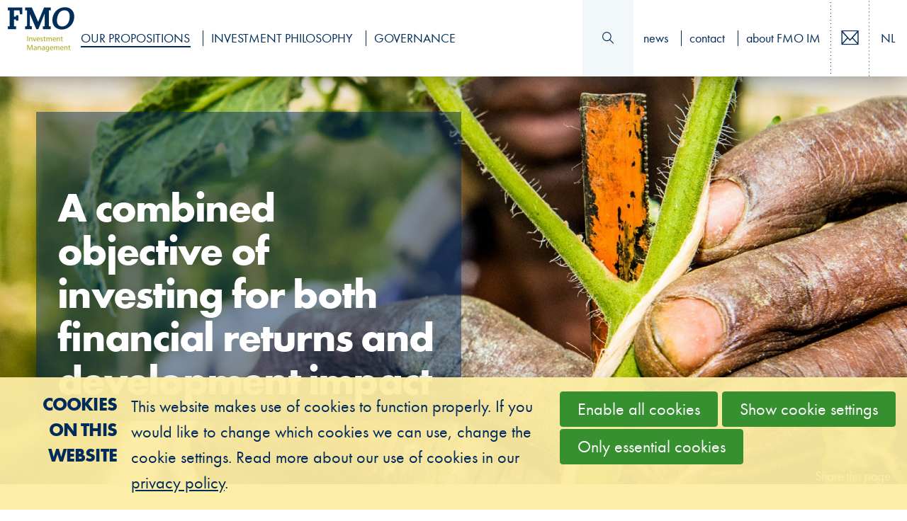

--- FILE ---
content_type: text/html; charset=UTF-8
request_url: https://www.fmo-im.nl/en/our-proposition
body_size: 8827
content:
<!DOCTYPE html>
<!--[if lt IE 9]><html lang='en' class='no-js ie-old'></html><![endif]-->
<!--[if IE 9 ]><html lang='en' class='no-js ie-old ie9'><![endif]-->
<!--[if (gt IE 9)|!(IE)]><!--><html lang='en' class='no-js'><!--<![endif]-->
<head>

<script type='text/javascript' src='/ui/uibase/script/setcookie.js?r=2b0fb64fe3071088dc4630093935479cfe20b7f0'></script>
<script type='text/javascript' src='/l/en/cookie_control/filter/default/6b86b273ff34fce19d6b804eff5a3f5747ada4eaa22f1d49c01e52ddb7875b4b'></script>
<meta itemprop="pb:time" content="1540296000">
 <meta name='generator' content='Procurios' />
    <meta charset='UTF-8' />
    <meta http-equiv='X-UA-Compatible' content='IE=edge' />
    <title>Our proposition - FMO-IM</title>

    <meta name='viewport' content='width=device-width, initial-scale=1' />
    <meta name='author' content='' />
    <link href='/ui/fmo-2016/img/favicon.ico' rel='shortcut icon' />

    
    <meta name='description' content='what do we do at FMO Investment Management, what do we stand for' />

    
<link rel='stylesheet' type='text/css' media='print' href='/cache/1wiow966iw1r6.955668e2b396.css' />
<link rel='stylesheet' type='text/css' media='screen' href='/cache/1tifxbn4hzlwm.955668e2b396.css' />
<link rel='stylesheet' type='text/css' media='screen' href='/ui/uibase/style/pbutil.css?rev=936ee22c6760c7601820a01aadeb5a63a9c84a35' />
<script type='text/javascript' src='/ui/uibase/script/prototype/prototype-min.js?rev=2ce7626cd5fcfb3042f3ce6c532d9fd6b7e4e352'></script>
<script type='text/javascript' src='/ui/uibase/droplets/iframe-resizer/child.js?rev=8075597b7937271dad9679269aec91bcab7a61fc'></script>
<script type='text/javascript' src='/ui/uibase/script/pblib/pblib.js?rev=397cb9ef2e7dec4e026c879b0066f2807e007912'></script>

    
	<link rel='alternate' hreflang='en-US' href='https://www.fmo-im.nl/en/our-proposition' />
	<link rel='alternate' hreflang='nl-NL' href='https://www.fmo-im.nl/nl/propositie' />
<script src="/ui/uibase/vendor/procurios/amdLoader/dist/amdLoader.js?rev=b1a6a7ceda19f51c6a18587a2b15ca17675e5d29" data-main data-rev="955668e2b396"></script>
<script type='text/javascript'>var digitalData = {"page":{"attributes":{"PBSiteID":"2262"},"pageInfo":{"pageID":"2280","pageName":"Our Proposition","language":"en_US","breadCrumbs":["Home","Main Menu","Our propositions","Our Proposition"]}},"component":[{"componentInfo":{"componentID":"2352","componentName":"Our proposition-intro"},"attributes":{"componentType":"2016: Header article","componentModule":"Website"}},{"componentInfo":{"componentID":"2337","componentName":"Our proposition"},"attributes":{"componentType":"2016: Aside article (100%)","componentModule":"Website"}},{"componentInfo":{"componentID":"2338","componentName":"the funds we advise for"},"attributes":{"componentType":"2016: Carousel (block)","componentModule":"Website"}},{"componentInfo":{"componentID":"2568","componentName":"Assets under Advisory"}}],"cookiePolicy":{"acceptancePolicy":"optIn","cookieTypeCategory":{"tracking":"tracking","statistics":"tracking","external":"external","functional":"essential"},"allowedCookieTypes":{"functional":true,"preferences":false,"statistics":false,"tracking":false,"external":false}},"pageInstanceID":"production"}</script><link rel='stylesheet' media='screen' href='/ui/fmo-2016/article-templates/headerArticle/headerArticle.css?rev=fa93a2af0a8f2f2f600c8fd88b86f4353af69b2f' type='text/css' />
<link rel='stylesheet' media='screen' href='/ui/fmo-2016/article-templates/asideArticle/asideArticle.css?rev=e87f3a92f623082c8b57c503bb0ecb0e08efdcf1' type='text/css' />
<link rel='stylesheet' media='screen' href='/ui/fmo-2016/article-templates/carouselBlock/carouselBlock.css?rev=807c26a0a0fc5d6536fb59b62ae6c67d19f6bb8f' type='text/css' />
<link rel='stylesheet' media='screen' href='/files/mod_cookie_control/style/cookie-control.css?rev=47fa83acee758c80248c8a782271fc5d0f928fc4' type='text/css' />
<script src='/a/en/module/mod_cookie_control/script/cookie-control.js?rev=7bf44ede546893e6962803330cfe9044255e761a'></script>

    
</head>
<body id='variantDefault' class='  '>

<!-- ProBaseSpider noIndex -->
    <div id='js-menuWrapper' class='menuWrapper'>
        <div id='js-menuWrapper__scrollable' class='menuWrapper__scrollable'>
            <div class='menuWrapper__main'>
                <ul><li class="nth-child1 active">                
            <a href="/en/our_propositions">Our propositions</a></li><li class="nth-child2">                
            <a href="/en/investment-philosophy">Investment Philosophy</a></li><li class="nth-child3 last">                
            <a href="/en/corporate-governance">Governance</a></li></ul>
            </div>
            <div class='menuWrapper__sec'>
                <ul><li class="nth-child1">                
            <a href="/en/news">news</a></li><li class="nth-child2">                
            <a href="/en/cat-contact">contact</a></li><li class="nth-child3 last">                
            <a href="/en/cat-abou-fmo-im">about FMO IM</a></li></ul>
            </div>
            <div class='menuWrapper__languages'></div>
        </div>
    </div>

    <ul class='toolbar'>
        <li class='toolbar__item'>
            <a class='toolbar__link toolbar__link--home' href='/home'>
                <span class='toolbar__linkText'>Home</span>
            </a>
        </li>
        <!--<li class='toolbar__item'>
            <a class='toolbar__link toolbar__link&#45;&#45;share' href='#'>
                <span class='toolbar__linkText'>Share this page</span>
            </a>
        </li>-->
        <li class='toolbar__item'>
            <a class='toolbar__link toolbar__link--contact' href='/contact'>
                <span class='toolbar__linkText'>Contact us</span>
            </a>
        </li>
        <li class='toolbar__item'>
            <a class='toolbar__link toolbar__link--search' id='js-search' href='/k/searchengine'>
                <span class='toolbar__linkText'>Search</span>
            </a>
        </li>
        <li class='toolbar__item'>
            <a class='toolbar__link toolbar__link--menu' id='js-menuToggler' href='/sitemap'>
                <span class='toolbar__linkText'>Menu</span>
            </a>
        </li>
    </ul>

    <div class='header header--large' id='header'>
        <a href="/en/" class="header__part logo" title="To the FMO homepage">
            <img alt="FMO - Entrepreneurial Development Bank" class="logo__image logo__image--small" src="/l/en/library/download/urn:uuid:7a881669-4283-4cd7-8d2c-4d2a89a15caa/fmo_im_logo_2015+side+tot+side.jpg?scaleType=1&height=100">
            <img alt="FMO - Entrepreneurial Development Bank" class="logo__image logo__image--large" src="/l/en/library/download/urn:uuid:e13449a6-9b30-4d60-a1b5-bb19fc8f6268/fmo_im_logo_2015+-+max.png?scaleType=1&width=194">
        </a>
        
        <div class='header__part header__menu header__menu--main'><ul><li class="nth-child1 active">                
            <a href="/en/our_propositions">Our propositions</a></li><li class="nth-child2">                
            <a href="/en/investment-philosophy">Investment Philosophy</a></li><li class="nth-child3 last">                
            <a href="/en/corporate-governance">Governance</a></li></ul></div>
        <div class='header__part header__tools header__tools--languages'><!-- ProBaseSpider noIndex noLinks --><ul id='languages'>

	
	<li class='en current first'><a href='https://www.fmo-im.nl/en/'>English</a></li>

	
	<li class='nl last'><a href='https://www.fmo-im.nl/nl/'>Nederlands<span> (Dutch)</span></a></li>
</ul><!-- /ProBaseSpider --></div>
        <ul class='header__part header__tools header__tools--quicklinks'>
            <li class='header__tool--contact'>
                <a class='tools__link' title='Contact us' href='/contact'>Contact us</a>
            </li>
            <!--<li class='header__tool&#45;&#45;share last'>
                <a class='tools__link' title='Share this page' href='#'>Share this page</a>
            </li>-->
        </ul>
        <div class='header__part header__menu header__menu--sec'><ul><li class="nth-child1">                
            <a href="/en/news">news</a></li><li class="nth-child2">                
            <a href="/en/cat-contact">contact</a></li><li class="nth-child3 last">                
            <a href="/en/cat-abou-fmo-im">about FMO IM</a></li></ul></div>
        <div class='header__part header__search' id='js-searchContainer'>
            
            <!-- ProBaseSpider noIndex -->
            <form method='get' action='/k/en/searchengine' id='quick-search' class='quickSearch'>
            <fieldset><label for='searchfield'>Search: </label>
            <input id='searchfield' type='text' name='q' value='' />
            <button type='submit'><span class='inner-button'>Search</span></button></fieldset></form>
            <!-- /ProBaseSpider -->
            <button class='header__searchClose' id='js-searchClose'>
                <span class='header__searchCloseText'>Close search</span>
            </button>
        </div>
        <a class='header__part header__searchToggle' id='js-searchToggle' href='/k/searchengine'>
            <span class='header__searchToggleText'>Open Search</span>
        </a>
        
    </div>
<!-- /ProBaseSpider -->
    <h1 class='page__title '>Our proposition</h1>
    
    <div class='content content--main u-clearfix'>
        
        
        
    

        <script src="/ui/fmo-2016/article-templates/headerArticle/headerArticle.js"></script>

<div id='at-header2352' class='at-header width--100 at-header--standard'>
    <div class='at-header__visual  at-header__visual--hasImage theme-d-blue at-header__visual--hasMore'>
        <div class='at-header__imageWrapper'>
                <img class='at-header__image'
                     alt='measuring crops 20160120_094.jpg'
                     src='/l/en/library/download/urn:uuid:cd8a0e30-9df9-46bd-8f53-f1663fd6988b/measuring+crops+20160120_094.jpg?scaleType=3&width=1920&height=578'
                     srcset='
         /l/en/library/download/urn:uuid:cd8a0e30-9df9-46bd-8f53-f1663fd6988b/measuring+crops+20160120_094.jpg?scaleType=3&width=320&height=300 320w,
         /l/en/library/download/urn:uuid:cd8a0e30-9df9-46bd-8f53-f1663fd6988b/measuring+crops+20160120_094.jpg?scaleType=3&width=640&height=600 640w,
         /l/en/library/download/urn:uuid:cd8a0e30-9df9-46bd-8f53-f1663fd6988b/measuring+crops+20160120_094.jpg?scaleType=3&width=2560&height=770 2560w
         '>
            </div>        <div class='at-header__textWrapper at-header__textWrapper--hasTitle'>
                            <div class='at-header__text'>
                                                    <h2 class='at-header__mainTitle'>
                                                A&nbsp;combined objective of investing for both financial returns and development impact
                    </h2>
                            </div>
        </div>
            </div>
    
</div>
    
    

        <div class='at-asideArticle at-asideArticle--hasAside theme-white'>
    <div class='at-asideArticle__body at-asideArticle__body--hasBg'>
        <div class='at-asideArticle__content'>
            <div id="art_2337" class="article article_1 article_odd article_first article_last l-flexItem l-width--100">
<div class="article__box">
<div class="article_content article_static">
<h3 class="first"><strong>FMO Investment Management provides services to several funds with different market based risk-return profiles accomodating different investor appetites.</strong></h3>
<p class="first">All funds serviced by FMO Investment Management share an emerging markets focus and the combined objective of investing for both financial returns and development impact. Below you will find a full overview of the funds we work for.&nbsp;</p>
<p class="first">At the same time we welcome conversations with qualified institutional investors, exploring where investor demand meets our expertise and FMO's investment strategies. FMO and FMO Investment Management encourage investors to engage in active dialogues on sustainable investment opportunities.</p>
<h4>Current Propositions&nbsp;</h4>
<p>Currently all fund propositions serviced by us are private debt funds. The funds participate in FMO loans which may be senior, structured and/or secured; loan terms and conditions are tailored to debt service capacity and to the protection of investors interests.</p>
<p>These fund propositions also offer portfolio diversification as FMO invests in a larger number of countries than the traditional EMD or EM corporate bonds universe. Furthermore, within the emerging markets loans portfolio, correlation tends to be limited.<br /><br />Returns are less volatile, as the loans are mark-to-model and valuation is a long-term fundamental value, thus not affected by market sentiment-driven price movements.<em></em></p>
</div>
</div>
</div>
        </div>
                    <div class='at-asideArticle__aside'>
                <div class='at-asideArticle__asideInner'>
                    <p>The advantages of working with&nbsp;us include FMO's:</p>
<ul class="last">
<li>Profitable track record in sustainable investing</li>
<li>Over 50 years emerging markets experience</li>
<li>Existing deal flow</li>
<li>Strong alignment by it's investing for own account</li>
<li>Relevant memberships including <a rel="noopener noreferrer" href="http://www.unpri.org/" target="_blank">UN PRI</a>, UN PIIF, <a rel="noopener noreferrer" href="http://www.thegiin.org/cgi-bin/iowa/home/index.html" target="_blank">GIIN </a></li>
</ul>
<p></p>
                </div>
            </div>
            </div>
</div>
    
    </div>
<!-- ProBaseSpider noIndex -->
    <div class='content l-flexContainer'>
    

        <div class='at-carouselBlock l-flexItem l-width--100' id='at-carouselBlock2338'>
    
    <div class='slider js_multislides multislides at-carouselBlock__content at-carouselBlock__content--hasHidden theme-l-blue'>
        <div class='frame js_frame'>
            <ul class='slides js_slides at-carouselBlock--5 at-carouselBlock__itemContainer'>
                <li class='js_slide at-carouselBlock__item at-carouselBlock__item--first'>
                    <div class='at-carouselBlock__itemHead'>
                        <h4 class='at-carouselBlock__itemTitle'>SME Finance Fund</h4>
                        <div class='at-carouselBlock__imageWrapper  at-carouselBlock__imageWrapper--photo'>
                                <img class='at-carouselBlock__image at-carouselBlock__image--rounded' alt='980x336_INQ7287.jpg' src='/l/en/library/download/urn:uuid:d5456b40-e6a6-4e27-92c0-592ebccf25c8/980x336_inq7287.jpg?scaleType=3&width=300&height=300' />
                            </div>                    </div>
                    <div class='at-carouselBlock__itemContent'>
                        <p>The Cardano-FMO SME Finance Fund has been providing capital to financial institutions in developing and emerging economies with a clear objective to improve access to finance for SMEs. The fund started investing in 2013. Since 2015 it has been closed for new investors and is not expected to make any further reinvestments. <a href="http://www.fmo-im.nl/sme-finance-fund">more</a></p>
                    </div>                </li><li class='js_slide at-carouselBlock__item'>
                    <div class='at-carouselBlock__itemHead'>
                        <h4 class='at-carouselBlock__itemTitle'>Emerging Markets Loans Fund I & II</h4>
                        <div class='at-carouselBlock__imageWrapper  at-carouselBlock__imageWrapper--photo'>
                                <img class='at-carouselBlock__image at-carouselBlock__image--rounded' alt='20160209_041.jpg' src='/l/en/library/download/urn:uuid:2fde14c5-e040-4948-b17f-18b4bce250ca/20160209_041.jpg?scaleType=3&width=300&height=300' />
                            </div>                    </div>
                    <div class='at-carouselBlock__itemContent'>
                        <p>This Fund offers qualified investors the opportunity to invest in an attractive asset class (private debt) that traditionally has a high barrier to enter. The Fund invests in new FMO loans alongside FMO in its three key sectors. </p>
<p>Since the launch in April 2018 the Fund has been able to make &gt; 65 investments.  <a href="http://www.fmo-im.nl/elf">more</a></p>
                    </div>                </li><li class='js_slide at-carouselBlock__item'>
                    <div class='at-carouselBlock__itemHead'>
                        <h4 class='at-carouselBlock__itemTitle'>FMO Privium Impact Fund</h4>
                        <div class='at-carouselBlock__imageWrapper  at-carouselBlock__imageWrapper--photo'>
                                <img class='at-carouselBlock__image at-carouselBlock__image--rounded' alt='Tamil-women-tea-picking.jpg' src='/l/en/library/download/urn:uuid:3a1df27f-178f-48cf-ac4f-bdf382cede99/tamil-women-tea-picking.jpg?scaleType=3&width=300&height=300' />
                            </div>                    </div>
                    <div class='at-carouselBlock__itemContent'>
                        <p>FMO Investment Management is the Fund Advisor for the FMO Privium Impact Fund. The Fund has several types of investment classes. As per the end of 2023 the NAV stood at over USD158 mln  invested accross 72 investees.  <br /><br />More can be found on: <a href="http://www.fmopriviumimpactfund.nl/en/">www.fmopriviumimpactfund.nl</a>.</p>
                    </div>                </li><li class='js_slide at-carouselBlock__item'>
                    <div class='at-carouselBlock__itemHead'>
                        <h4 class='at-carouselBlock__itemTitle'>Energy & Innovation Fund</h4>
                        <div class='at-carouselBlock__imageWrapper  at-carouselBlock__imageWrapper--photo'>
                                <img class='at-carouselBlock__image at-carouselBlock__image--rounded' alt='20160209_025.jpg' src='/l/en/library/download/urn:uuid:caa87902-2ad7-42e6-92c0-0731038b5ff8/20160209_025.jpg?scaleType=3&width=300&height=300' />
                            </div>                    </div>
                    <div class='at-carouselBlock__itemContent'>
                        <p>The ASN Energy &amp; Innovations Fund invests in a number of FMO’s renewable energy transactions and green lines offered to financial institutions. FMO Investment Management is the investment advisor for these transactions. <a href="https://www.fmo-im.nl/groenprojectenfonds">more</a></p>
                    </div>                </li><li class='js_slide at-carouselBlock__item'>
                    <div class='at-carouselBlock__itemHead'>
                        <h4 class='at-carouselBlock__itemTitle'>SDG Loan Fund</h4>
                        <div class='at-carouselBlock__imageWrapper  at-carouselBlock__imageWrapper--photo'>
                                <img class='at-carouselBlock__image at-carouselBlock__image--rounded' alt='TGG_Icon_Color_18.png' src='/l/en/library/download/urn:uuid:78b36d1d-bedc-43dc-aec2-1af260ef063e/tgg_icon_color_18.png?scaleType=3&width=300&height=300' />
                            </div>                    </div>
                    <div class='at-carouselBlock__itemContent'>
                        <p>The SDG Loan Fund has successfully mobilized USD 1.1 billion of investor capital to advance the United Nations Sustainable Development Goals (SDGs) in emerging and frontier markets, using an innovative “blended finance” model. The Fund will be invested in approximately 100 loan participations. <a href="https://www.fmo-im.nl/en/news-detail/e3e5b57b-6b32-4623-b3a3-7acec9ea0ae9/sdg-loan-fund-mobilizes-usd-1-1-billion-of-investor-capital">more</a></p>
                    </div>                </li><li class='js_slide at-carouselBlock__item at-carouselBlock__item--last'>
                    <div class='at-carouselBlock__itemHead'>
                        <h4 class='at-carouselBlock__itemTitle'>New Initiatives</h4>
                        <div class='at-carouselBlock__imageWrapper  at-carouselBlock__imageWrapper--photo'>
                                <img class='at-carouselBlock__image at-carouselBlock__image--rounded' alt='measuring crops 20160120_094.jpg' src='/l/en/library/download/urn:uuid:cd8a0e30-9df9-46bd-8f53-f1663fd6988b/measuring+crops+20160120_094.jpg?scaleType=3&width=300&height=300' />
                            </div>                    </div>
                    <div class='at-carouselBlock__itemContent'>
                        <p>Investing with FMO Investment Management involved, offers a profitable learning experience plus the benefits of FMO's proven sustainable investment approach to those investors that are either (or both) keen to learn or outsource parts of their investment portfolio. <a href="http://www.fmo-im.nl/new-fund-initiatives">more</a></p>
                    </div>                </li>            </ul>
        </div>

        <span class='js_prev prev hideForPrint'>
            <svg xmlns='http://www.w3.org/2000/svg' width='37.667' height='126.501' viewBox='0 0 37.667 126.501'><path stroke='#0081AB' stroke-width='3' stroke-miterlimit='10' fill='none' d='M35.333 1.167l-33.833 62 34.167 62.167'/></svg>
        </span>

        <span class='js_next next hideForPrint'>
            <svg xmlns='http://www.w3.org/2000/svg' width='37.667' height='126.501' viewBox='0 0 37.667 126.501'><path stroke='#0081AB' stroke-width='3' stroke-miterlimit='10' fill='none' d='M1.833 1.167l33.834 62-34.167 62.167'/></svg>
        </span>
    </div>

    <script>
        /**
         * Lory.js - a lightweight, dependency free, carousel layout library
         */
        require(['domReady','/ui/fmo-2016/article-templates/carouselBlock/lory.min.js'],
            function (domReady, slider) {
                var lory = slider.lory;
                function loryInit () {
                    Array.prototype.slice.call(document.querySelectorAll('.js_multislides')).forEach(function (element) {
                        lory(element, {
                            infinite: false,
                            slidesToScroll: 1
                        });
                    });
                }

                domReady (loryInit);

                var thisCarousel = document.getElementById('at-carouselBlock2338');
                var nextArticle = thisCarousel.nextElementSibling;
                if (nextArticle && nextArticle.classList.contains('l-width--25')) {
                      thisCarousel.classList.add('at-carouselBlock--smaller');
                }
            }
        );
    </script>
</div>
    </div>
    <div class='content l-flexContainer'>


    <div id="art_2568" class="article article_1 article_odd article_first article_last l-flexItem l-width--100" >
        <div class="article__box">
                        <h2 class="">Assets under Advisory</h2>
        <table border="0" cellspacing="0" cellpadding="0" width="637" class="first" style="width:790px;height:311px;"><colgroup><col width="75" /><col width="117" /><col width="105" /><col span="3" width="114" /></colgroup>
<tbody>
<tr height="43" style="height:70px;">
<td height="43" style="width:147.188px;height:70px;">
<p></p>
</td>
<td style="width:115.547px;height:70px;">
<p style="text-align:center;">Assets <br />Under Advisory*</p>
</td>
<td style="width:99.5px;height:70px;text-align:center;">
<p>Invests in</p>
</td>
<td style="width:108.969px;height:70px;text-align:center;">
<p>Financial Institutions</p>
</td>
<td style="width:108.578px;height:70px;text-align:center;">
<p>Renewable Energy</p>
</td>
<td style="width:110.281px;height:70px;text-align:center;">
<p>Agribusiness, <sub>Food &amp; Water</sub></p>
</td>
<td style="width:83.9375px;text-align:center;height:70px;">
<p>Start of the Fund</p>
</td>
</tr>
<tr style="height:45px;">
<td style="width:147.188px;height:45px;">
<p>SDG Loan Fund</p>
</td>
<td style="width:115.547px;text-align:right;height:45px;">
<p>USD 1.111 mln</p>
</td>
<td style="width:99.5px;text-align:center;height:45px;">
<p>USD</p>
</td>
<td style="width:108.969px;text-align:center;height:45px;">&radic;</td>
<td style="width:108.578px;text-align:center;height:45px;">
<p><br />&radic;</p>
</td>
<td style="width:110.281px;text-align:center;height:45px;">
<p><br />&radic;</p>
</td>
<td style="width:83.9375px;text-align:center;height:45px;">
<p><br />2023</p>
</td>
</tr>
<tr height="27" style="height:49px;">
<td height="27" style="width:147.188px;height:49px;">
<p>FMO Emerging Markets Loans Fund I &amp; II</p>
</td>
<td style="width:115.547px;height:49px;text-align:right;">
<p>USD 547 mln</p>
</td>
<td style="width:99.5px;height:49px;text-align:center;">
<p>EUR/USD</p>
</td>
<td style="width:108.969px;height:49px;text-align:center;">
<p>&radic;</p>
</td>
<td style="width:108.578px;height:49px;text-align:center;">
<p>&radic;</p>
</td>
<td style="width:110.281px;height:49px;text-align:center;">
<p>&radic;</p>
</td>
<td style="width:83.9375px;text-align:center;height:49px;">
<p>2018</p>
</td>
</tr>
<tr height="27" style="height:49px;">
<td height="27" style="width:147.188px;height:49px;">
<p>FMO Privium Impact Fund</p>
</td>
<td style="width:115.547px;height:49px;text-align:right;">
<p>USD 158 mln</p>
</td>
<td style="width:99.5px;height:49px;text-align:center;">
<p>EUR/USD</p>
</td>
<td style="width:108.969px;height:49px;text-align:center;">
<p>&radic;</p>
</td>
<td style="width:108.578px;height:49px;text-align:center;">
<p>&radic;</p>
</td>
<td style="width:110.281px;height:49px;text-align:center;">
<p>&radic;</p>
</td>
<td style="width:83.9375px;text-align:center;height:49px;">
<p>2016</p>
</td>
</tr>
<tr height="27" style="height:49px;">
<td height="27" style="width:147.188px;height:49px;">
<p>Cardano - FMO&nbsp; <br />SME Finance Fund</p>
</td>
<td style="width:115.547px;height:49px;text-align:right;">
<p>EUR 153.5 mln</p>
</td>
<td style="width:99.5px;height:49px;text-align:center;">
<p>ALL</p>
</td>
<td style="width:108.969px;height:49px;text-align:center;">
<p>&radic;</p>
</td>
<td style="width:108.578px;height:49px;text-align:center;">
<p>-</p>
</td>
<td style="width:110.281px;height:49px;text-align:center;">
<p>-</p>
</td>
<td style="width:83.9375px;text-align:center;height:49px;">
<p>2013</p>
</td>
</tr>
<tr height="27" style="height:49px;">
<td height="27" style="width:147.188px;height:49px;">
<p>ASN Energy &amp; Innovation Fund</p>
</td>
<td style="width:115.547px;height:49px;text-align:right;">
<p>EUR 100 mln<br /><sub>(20% of fund)</sub>&nbsp;</p>
</td>
<td style="width:99.5px;height:49px;text-align:center;">
<p>EUR/USD</p>
</td>
<td style="width:108.969px;height:49px;text-align:center;">
<p>&radic;<br /><sub>(green lines)</sub></p>
</td>
<td style="width:108.578px;height:49px;text-align:center;">
<p>&radic;</p>
</td>
<td style="width:110.281px;height:49px;text-align:center;">
<p>-</p>
</td>
<td style="width:83.9375px;text-align:center;height:49px;">
<p>2017</p>
</td>
</tr>
</tbody>
</table>
<p class="last"><sub><em>*As per Dec 2023 (unaudited figures) based on investor commitments, not NAV.</em></sub></p>

        </div>
    </div>
</div>
    
    
    <div class='shareThisPage' id='shareThisPage'></div>
    <div class='footer' id='footer'>
        <div class='footer__links'>
            <div class='footer__menu footer__menu--quickLinks'>
            <h4 class='footer__menuTitle'>Quick links</h4>
            <ul><li class="nth-child1">                
            <a href="/en/contact-us">Contact us</a></li><li class="nth-child2">                
            <a href="/en/meet-the-team">Meet the team</a></li><li class="nth-child3">                
            <a href="/en/terms-of-use">Terms of use</a></li><li class="nth-child4">                
            <a href="/en/site-map">Site map</a></li><li class="nth-child5 last">                
            <a href="/en/to-fmo.nl" target="_blank" rel="noopener noreferrer" class="external-link">to FMO.nl</a></li></ul>
        </div>
            <div class='footer__menu footer__menu--sectors'>
            <h4 class='footer__menuTitle'>Sector expertise</h4>
            <ul><li class="nth-child1">                
            <a href="/en/sector-expertise">Success through focus</a></li><li class="nth-child2">                
            <a href="/en/financial-institutions">Financial Institutions</a></li><li class="nth-child3">                
            <a href="/en/sustainable-energy">Sustainable Energy</a></li><li class="nth-child4 last">                
            <a href="/en/agribusiness%2C-food%2C-water-forestry">Agribusiness, Food, Water &amp; Forestry</a></li></ul>
        </div>
            <div class='footer__menu footer__menu--sectors'>
            <h4 class='footer__menuTitle'>Our propositions</h4>
            <ul><li class="nth-child1 active">                
            <a href="/en/our-proposition" aria-current="page">Our Proposition</a></li><li class="nth-child2">                
            <a href="/en/sme-finance-fund">SME Finance Fund</a></li><li class="nth-child3">                
            <a href="/en/elf">Emerging Markets Loans Fund</a></li><li class="nth-child4">                
            <a href="/en/fmo-privium-impact-fund" target="_blank" rel="noopener noreferrer" class="external-link">FMO Privium Impact Fund</a></li><li class="nth-child5">                
            <a href="/en/groenprojectenfonds">ASN Energy and Innovation Fund</a></li><li class="nth-child6 last">                
            <a href="/en/new-fund-initiatives">New fund initiatives</a></li></ul>
        </div>
            <ul class='footer__socialMedia'>
                
                
                <li class='footer__socialMediaItem'>
                <a class='footer__socialMediaLink footer__socialMediaLink--linkedin' target='_blank' href='https://nl.linkedin.com/company/fmo'>
                    <span class='footer__socialMediaText'>LinkedIn</span>
                </a>
            </li>
                <li class='footer__socialMediaItem'>
                <a class='footer__socialMediaLink footer__socialMediaLink--youtube' target='_blank' href='https://www.youtube.com/user/FMOdevelopmentbank'>
                    <span class='footer__socialMediaText'>YouTube</span>
                </a>
            </li>
            </ul>
        </div>
        <div class='footer__contact'>
            <div class='footer__contactInfo footer__contactInfo--netherlands'>
                <p class='footer__contactLines'>
                    &nbsp;
                </p>
                <address class='footer__contactAddress'>
                    <p><span style="font-size:12pt;"><strong>Looking for finance?&nbsp;&nbsp;</strong></span></p>
<p>If you are looking for finance,&nbsp;please go to <strong>FMO</strong> for more information:<strong>&nbsp;<a href="https://www.fmo.nl/products-and-services" target="_blank" rel="noreferrer noopener">www.fmo.nl</a></strong></p>
                </address>
            </div>
            <div class='footer__contactInfo footer__contactInfo--africa'>
                <p class='footer__contactLines'>
                    <p><span style="font-size:12pt;"><strong>FMO Investment Management BV&nbsp;</strong></span><br /><span style="font-size:12pt;">+31 70 314 96 96 |&nbsp;</span><a href="mailto:fmo-im@fmo.nl" style="font-size:12pt;">fmo-im@fmo.nl </a>&nbsp; <br /><span style="font-size:12pt;">Anna van Saksenlaan 71 <br /></span><span style="font-size:12pt;">2593HW, The Hague, NL</span></p>
                </p>
                <p class='footer__contactLines'>
                    <p><em><span style="font-size:10pt;">FMO Investment Management BV is a subsidiary of FMO NV.&nbsp;</span></em><br /><span style="font-size:10pt;"><em>Chamber of Commerce Haaglanden registry nr: 62649108<br />VAT nr NL0023.03.905.B01</em></span></p>
                </p>
            </div>
        </div>
    </div>


<script src="/cache/1_1psijpk41nr22.955668e2b396.js"></script>

<script>
    document.getElementById('searchfield').setAttribute('placeholder', 'How can we help you?')
</script>
<!-- /ProBaseSpider -->




<!-- ProBaseSpider noIndex noLinks -->
<div id="scms-cc-cookie-bar" class='scms-cookie-control'>
    <div class="cb-content-container">
        <div class="cb-content-row cb-content-row-1 cb-clearfix">
            <div class="cb-notice cb-content cb-content-left">
                <h2>Cookies on this website</h2>
                <div class="cb-inner-content">
                                            <p><p>This website makes use of cookies to function properly. If you would like to change which cookies we can use, change the cookie settings. Read more about our use of cookies in our <a href='/en/cookies'>privacy policy</a>.</p></p>
                                    </div>
            </div>
            <div class="cb-buttons cb-content cb-content-right">
                <div class="cb-inner-content">
                                            <p>
                            <a href="/l/en/cookie_control/accept-cookies/all?u=AV_uPmWngvZEQ2TCBAYjcj6UOKU7MJ_1ZwlQPzBo0l5XqtRpMvC8uc7GygOgnapbGQ--" class="CookiesOK cb-button-primary cb-button" rel="nofollow">Enable all cookies</a>
                            <button id="cd-settings-button" class="cb-button-primary cb-button">Show cookie settings</button>
                            <a href="/l/en/cookie_control/decline-cookies?u=AV_uPmWngvZEQ2TCBAYjcj6UOKU7MJ_1Z_seoIgafTPaH5yjjSKawbqjWfMPccSCtg--" class="cb-button-primary cb-button" rel="nofollow">Only essential cookies</a>
                        </p>
                                    </div>
            </div>
        </div>
        <div class="cb-content-row cb-content-row-2 cb-clearfix">
            <div class="cb-cookie-settings cb-content">
                <h2>Your cookie settings</h2>
                <div class="cb-inner-content">
                    <form action="/l/en/cookie_control/accept-cookies?u=AV_uPmWngvZEQ2TCBAYjcj6UOKU7MJ_1ZyfslmQ_RhT4P%7EbFbnfWid4kU1jaIMt3xg--" method="post">
                        <fieldset>
                            <ol>
                                                            <li class="cb-cookies-always-on">
                                    <label for="cb-essential">
                                        <input type="checkbox" id="cb-essential" name="cookie-policy-category-1" class="cb-onoffswitch-checkbox" disabled="disabled" checked />
                                        <span>Strictly necessary</span>
                                    </label>
                                    <p>You will only receive cookies which are needed for this website to function properly. You cannot disable these cookies.</p>
                                </li>
                                                            <li>
                                    <label for="cb-preferences">
                                        <input type="checkbox" id="cb-preferences" name="cookie-policy-category-8" class="cb-onoffswitch-checkbox" />
                                        <span>Preferences</span>
                                    </label>
                                    <p>This website stores your preferences so they can be applied during your next visit.</p>
                                </li>
                                                            <li>
                                    <label for="cb-analysis">
                                        <input type="checkbox" id="cb-analysis" name="cookie-policy-category-16" class="cb-onoffswitch-checkbox" />
                                        <span>Analysis</span>
                                    </label>
                                    <p>This website analyses how it is being used, so that its functionality can be amended and improved. The data collected is anonymous.</p>
                                </li>
                                                            <li>
                                    <label for="cb-tracking">
                                        <input type="checkbox" id="cb-tracking" name="cookie-policy-category-2" class="cb-onoffswitch-checkbox" />
                                        <span>Tracking</span>
                                    </label>
                                    <p>This website analyses your visit, so its content can be tailored to your needs.</p>
                                </li>
                                                            <li>
                                    <label for="cb-external">
                                        <input type="checkbox" id="cb-external" name="cookie-policy-category-4" class="cb-onoffswitch-checkbox" />
                                        <span>External</span>
                                    </label>
                                    <p>This website makes use of external functionalities such as social media sharing options.</p>
                                </li>
                                                        </ol>
                        </fieldset>
                        <p>
                            <button class="cb-button-primary cb-button">Save and close</button>
                        </p>
                    </form>
                </div>
            </div>
        </div>
    </div>
</div>
<!-- /ProBaseSpider -->

</body>
</html>


--- FILE ---
content_type: text/css
request_url: https://www.fmo-im.nl/cache/1tifxbn4hzlwm.955668e2b396.css
body_size: 7076
content:
  *{box-sizing:border-box;}html{font-family:sans-serif;-ms-text-size-adjust:100%;-webkit-text-size-adjust:100%;box-sizing:border-box;}*:before,*:after{box-sizing:inherit;}.mcm-tl-message-icon,.mcm-tl-button-icon{box-sizing:initial;border-color:transparent !important;}*:before,*:after{speak:none;}body{margin:0;}article,aside,details,figcaption,figure,footer,header,main,menu,nav,section,summary{display:block;}audio,canvas,progress,video{display:inline-block;vertical-align:baseline;}a{background-color:transparent;}a:active,a:hover{outline:0;}b,strong{font-weight:inherit;}b,strong{font-weight:bolder;}small{font-size:80%;}sub,sup{font-size:75%;line-height:0;position:relative;vertical-align:baseline;}sup{top:-0.5em;}sub{bottom:-0.25em;}code,kbd,pre,samp{font-family:monospace,monospace;font-size:14px;}button,input,optgroup,select,textarea{font:inherit;margin:0;}button{overflow:visible;}button,select{text-transform:none;}button,html input[type="button"],input[type="reset"],input[type="submit"]{-webkit-appearance:button;cursor:pointer;}button[disabled],html input[disabled]{cursor:default;}button::-moz-focus-inner,input::-moz-focus-inner{border:0;padding:0;}input{line-height:normal;}input[type="checkbox"],input[type="radio"]{box-sizing:border-box;padding:0;}input[type="number"]::-webkit-inner-spin-button,input[type="number"]::-webkit-outer-spin-button{height:auto;}input[type="search"]{-webkit-appearance:textfield;}input[type="search"]::-webkit-search-cancel-button,input[type="search"]::-webkit-search-decoration{-webkit-appearance:none;}fieldset{border:1px solid #ddd;margin:0 2px 1.5em;padding:1.5em;display:table;min-width:0;}legend{border:0;padding:0;}textarea{overflow:auto;}optgroup{font-weight:bold;}  @font-face{font-family:'Futurapt Book';src:url('/ui/fmo-2016/style/../font/futuraptbook.eot?8978209');src:url('/ui/fmo-2016/style/../font/futuraptbook.eot?8978209#iefix') format('embedded-opentype'),url('/ui/fmo-2016/style/../font/futuraptbook.woff?8978209') format('woff'),url('/ui/fmo-2016/style/../font/futuraptbook.ttf?8978209') format('truetype'),url('/ui/fmo-2016/style/../font/futuraptbook.svg?8978209#fmo') format('svg');font-weight:600;font-style:normal;}@font-face{font-family:'Futurapt Bold';src:url('/ui/fmo-2016/style/../font/futuraptbold.eot?8978209');src:url('/ui/fmo-2016/style/../font/futuraptbold.eot?8978209#iefix') format('embedded-opentype'),url('/ui/fmo-2016/style/../font/futuraptbold.woff?8978209') format('woff'),url('/ui/fmo-2016/style/../font/futuraptbold.ttf?8978209') format('truetype'),url('/ui/fmo-2016/style/../font/futuraptbold.svg?8978209#fmo') format('svg');font-weight:normal;font-style:normal;}@font-face{font-family:'Leitura';src:url('/ui/fmo-2016/style/../font/leituraitalic.eot?8978209');src:url('/ui/fmo-2016/style/../font/leituraitalic.eot?8978209#iefix') format('embedded-opentype'),url('/ui/fmo-2016/style/../font/leituraitalic.woff?8978209') format('woff'),url('/ui/fmo-2016/style/../font/leituraitalic.ttf?8978209') format('truetype'),url('/ui/fmo-2016/style/../font/leituraitalic.svg?8978209#fmo') format('svg');font-weight:normal;font-style:normal;}body{font-family:'Futurapt Book',Helvetica,Arial,sans-serif;-webkit-font-smoothing:antialiased;-moz-osx-font-smoothing:grayscale;font-smooth:always;line-height:1.25;font-size:18px;color:#002b5c;}@media screen and (min-width:700px){body{font-size:21px;}}@media screen and (min-width:1000px){body{font-size:24px;}}@media screen and (min-width:1980px){body:not(.content--widthMedium) .content{font-size:30px;}}p,ul,ol{margin-bottom:1.25em;}p{margin-top:0;}ul,ol{padding-left:.5em;}ul{list-style-image:url(/ui/fmo-2016/img/bullet.png);}a{text-decoration:underline;color:#0090E7;transition:color .15s ease-in-out;}a:hover{text-decoration:none;color:#04a1ff;}h1,h2,h3,h4,legend{font-family:'Futurapt Bold',sans-serif;letter-spacing:-.03em;word-break:break-word;font-weight:normal;}h1 em,h2 em,h3 em{vertical-align:baseline;font-family:'Leitura',sans-serif;letter-spacing:0;font-size:90%;font-style:normal;}h1{line-height:1.1;font-size:1.5em;}h2{margin-top:1.3em;margin-bottom:.8em;font-size:1.18em;}h3,legend{margin-top:1.3em;margin-bottom:1.3em;font-size:1em;color:#0081ab;}h4,h5,h6{margin-bottom:0;font-size:1em;}h5,h6{color:#0081ab;}strong{font-family:'Futurapt Bold',sans-serif;}em{font-style:italic;}blockquote{text-align:center;font-family:'Leitura',sans-serif;color:#0081ab;}blockquote:before,blockquote:after{content:'';display:block;width:70%;height:10px;margin:10px 15%;background:transparent url(/ui/fmo-2016/img/wave-blue.png) repeat-x 0 0;}blockquote p{display:inline;}blockquote p:first-of-type:before{content:'\201C';}blockquote p:last-of-type:after{content:'\201D';}@media screen and (min-width:415px){blockquote{float:left;width:14em;margin:0 40px 1em 0;}}@media screen and (min-width:1200px){blockquote{margin-left:-4em;}}@media screen and (min-width:1460px){blockquote{margin-left:-10em;}}img{max-width:100%;height:auto;}.content--widthMedium .l-flexContainer,.content--widthMedium .article_content{max-width:1980px;margin-right:auto;margin-left:auto;}.article__box{max-width:36em;margin:0 auto;padding-right:1em;padding-left:1em;line-height:1.4;}.content--main .article_1 .article__box > *:first-child{margin-top:2em;}.sidebar .article__box{max-width:100%;}.l-width--100 form{max-width:36em;}@media (min-width:480px){.l-flexContainer{display:-webkit-box;display:-moz-box;display:-ms-flexbox;display:-webkit-flex;display:flex;-ms-flex-wrap:wrap;flex-wrap:wrap;width:100%;clear:both;}.l-flexItem{float:left;zoom:1;vertical-align:top;flex-grow:1;flex-shrink:0;}.ie-old .l-flexItem + .l-flexItem{margin-left:-6px;}.l-flexItem + *:not(.l-flexItem){clear:both;}.l-width--20,.l-width--25,.l-width--30,.l-width--75{width:50%;}.l-width--50,.l-width--100{width:100%;}.l-width-20 + .l-width--50,.l-width-25 + .l-width--50,.l-width-30 + .l-width--50{width:50%;}}@media (min-width:700px){.l-width--20,.l-width--25{width:33.333%;}.l-width--30,.l-width--75{width:66.666%;}}@media (min-width:1200px){.l-flexItem{margin-bottom:15px;}.l-width--20{width:20%;}.l-width--25{width:25%;}.l-width--30{width:30%;}.l-width--50{width:50%;}.l-width--75{width:75%;}.l-flexItem.article{margin-top:0;}}@-webkit-keyframes slideInFromBottom{0%{transform:translateY(50%);}50%{opacity:0;}100%{opacity:1;transform:translateY(0);}}@keyframes slideInFromBottom{0%{transform:translateY(50%);}50%{opacity:0;}100%{opacity:1;transform:translateY(0);}}.has-js .l-flexContainer{transform:translateY(50%);opacity:0;will-change:transform,opacity;}.ie-old .l-flexContainer{opacity:1;}.l-flexContainer--visible{-webkit-animation:slideInFromBottom .5s forwards;-ms-animation:slideInFromBottom .5s forwards;animation:slideInFromBottom .5s forwards;-webkit-animation-delay:.5s;-ms-animation-delay:.5s;animation-delay:.5s;}body{padding-bottom:48px;}@media screen and (min-width:700px){body{padding-bottom:0;}}.body--noScroll{overflow:hidden;}.page__title{position:absolute;left:-999em;}.page__title--show{position:relative;left:0;}.content--main{position:relative;}@media screen and (max-width:1279px){.content--main{display:flex;flex-direction:column;}.sidebar{order:+1;}}@media screen and (min-width:1280px){.sidebar{float:right;width:300px;margin-right:40px;font-size:.835em;}.sidebar + .article{width:calc(100% - 360px);}}ul.download_list_item{max-width:34em;margin:0 auto 1.25em !important;}.shareThisPage h3{margin:0;font-size:.8em;font-family:'Futurapt Book',sans-serif;}@media screen and (max-width:699px){.shareThisPage{padding-inline:2em;}}@media screen and (min-width:700px){.at-header__visual .shareThisPage{position:absolute;right:1em;bottom:-.3em;}.shareThisPage h3{padding:.3em 0;color:#fff;}}.toolbar{position:fixed;z-index:2;bottom:0;right:0;left:0;margin:0;padding:0;box-shadow:0 0 15px 5px rgba(0,0,0,0.15);list-style:none;display:flex;background:#fff;}@media screen and (min-width:700px){.toolbar{display:none;}}.toolbar__item{float:left;width:20%;flex:1 0 20%;background-image:linear-gradient(to bottom,#002b5a 20%,rgba(255,255,255,0) 0%);background-position:right;background-size:1px 5px;background-repeat:repeat-y;}.toolbar__item:last-child{background-image:none;}.toolbar__link{display:block;line-height:48px;text-decoration:none;text-align:center;color:#002b5c;}.toolbar__linkText{position:absolute;left:-999em;}.toolbar__link:before{font-family:'icons';}.toolbar__link--home:before{content:'\1f3e0';}.toolbar__link--share:before{content:'\e800';}.toolbar__link--contact:before{content:'\1f4e7';}.toolbar__link--search:before{content:'\1f50d';}.toolbar__link--menu:before{content:'\2630';}.toolbar__link--active:before{position:relative;content:'\2715';z-index:1;}.toolbar__link--active:after{content:'';position:absolute;display:block;top:0;left:0;right:0;bottom:0;background-color:rgba(255,255,255,0.85);}.menuWrapper{position:fixed;z-index:1;bottom:0;left:0;right:0;height:0;overflow:hidden;transition:height 0.3s ease;background:#fff;}.menuWrapper--visible{height:100%;overflow:scroll;-webkit-overflow-scrolling:touch;}@media screen and (min-width:700px){.menuWrapper--visible{height:0;}}.menuWrapper__scrollable{padding:5px 0 70px;}.menuWrapper__scrollable--touch{min-height:101%;}.menuWrapper a{display:block;margin:0 20px;padding:.9em 0;text-decoration:none;color:#002b5c;background-image:linear-gradient(to right,#002b5a 20%,rgba(255,255,255,0) 0%);background-position:bottom;background-size:5px 1px;background-repeat:repeat-x;}.menuWrapper ul{margin:0;padding:0;list-style:none;}.menuWrapper__main a{text-transform:uppercase;}.menuWrapper__languages{overflow:hidden;}.menuWrapper__languages li{position:relative;overflow:hidden;float:left;width:3em;padding-left:.3em;line-height:3em;text-align:center;}.menuWrapper__languages a{position:absolute;top:0;right:0;bottom:0;left:0;padding:0 0 0 4em;background-image:none;}.menuWrapper__languages li:before{content:'/';position:absolute;left:0;}.menuWrapper__languages .first:before{content:none;}.menuWrapper__languages .nl:after{content:'NL'}.menuWrapper__languages .en:after{content:'EN'}.menuWrapper__languages .current:after{text-decoration:underline;}   ul.download_list_item{max-width:34em;margin:0 auto 1.25em !important;}.l-width--100 form{max-width:calc(36em + 40px);margin:0 auto;padding:0 20px;}.content form > *{font-size:.835em;}.modulepage .content .article > *,.content--widthSmall .article > *{max-width:36em;margin-right:auto;margin-left:auto;}@media screen and (max-width:786px){.modulepage .content .article > *,.content--widthSmall .article > *{padding-right:1em;padding-left:1em;}}.ArticleCollapsible__heading{display:inline-block;border-bottom:1px solid #2281ab;cursor:pointer;}.ArticleCollapsible__heading:before{display:inline-block;width:.6em;font-weight:normal;}.ArticleCollapsible__heading:before{content:'-';}.ArticleCollapsible--closed:before{content:'+';}.ArticleCollapsible__heading ~ *{overflow:hidden;max-height:2000px;opacity:1;transition:all .5s ease-in-out .2s;}.ArticleCollapsible--closed ~ *{max-height:0;opacity:0;margin:0;}.hs_platform_area{width:90%;max-width:1400px;margin:1em auto;font-size:18px;}  body{background:#fff;}.theme-white{background-color:#fff;}.theme-w-blue{background-color:#f2f9fb;}.theme-l-blue{background-color:#d9ecf3;}.theme-m-blue{background-color:#99cddd;}.theme-d-blue{color:#fff;background-color:#0081ab;}.theme-b-blue{color:#fff;background-color:#002b5c;}.theme-d-blue a,.theme-b-blue a{color:#fff;}.theme-champagne{background-color:#d4a060;}.theme-green{background-color:#b2a922;}.theme-l-yellow{background-color:#f8e3ab;}.theme-d-yellow{background-color:#eaaf0f;}.theme-d-pink{background-color:#eed6cf;}.theme-d-blue .u-seeMore:before{color:#fff;}.theme-w-blue .u-seeMore:before,.theme-l-blue .u-seeMore:before{color:#2281ab;}.theme-d-blue .u-seeMore{border-color:#fff;}.theme-w-blue .u-seeMore,.theme-l-blue .u-seeMore{border-color:#2281ab;}.left-aligned{float:left;margin:7px 1.5em .5em 0;}.right-aligned{float:right;margin:7px 0 0.5em 1.5em;}.u-seeMore,.u-readMore,.u-goto{position:relative;display:inline-block;max-width:100%;margin-left:1em;border-bottom:1px solid;font-family:'Futurapt Bold',sans-serif;font-size:0.85em;text-overflow:ellipsis;text-decoration:none;color:#002b5c;cursor:pointer;}.u-seeMore:before,.u-readMore:before,.u-goto:before{position:absolute;top:0;left:0;font-family:'icons';margin-left:-1em;margin-right:.2em;}.u-goto:before{content:'\27a1'}.u-goto:hover:before,a:hover .u-goto:before{transform:translateX(0.15em);}.u-seeMore:before{content:'+ ';}.u-seeMore--close:before{content:'×';}.u-readMore:before{content:'\2192';transition:transform 0.2s ease;}.u-readMore:hover:before{transform:translateX(0.15em);}.u-clearfix::after,.nav ul:after,.newslistitem:after,.newsitem .introduction:after{content:"";display:table;clear:both;}.u-blockLink{position:absolute;top:0;right:0;bottom:0;left:0;text-indent:-999em;}.u-visuallyHidden{position:absolute;top:-99999em;left:-99999em;}.u-downloadLink{display:inline-block;margin-left:1em;text-decoration:none;}.u-downloadLink:before{content:'\2193';display:inline-block;margin-right:0.35em;margin-left:-1em;font-family:"icons";text-decoration:underline;transition:0.2s ease;}.u-downloadLink:hover:before{transform:translate(0,0.15em);}@font-face{font-family:"icons";src:url("/ui/fmo-2016/style/../font/icons.eot?8978208");src:url("/ui/fmo-2016/style/../font/icons.eot?8978208#iefix") format("embedded-opentype"),url("/ui/fmo-2016/style/../font/icons.woff?8978208") format("woff"),url("/ui/fmo-2016/style/../font/icons.ttf?8978208") format("truetype"),url("/ui/fmo-2016/style/../font/icons.svg?8978208#cioPlatform") format("svg");font-weight:normal;font-style:normal;}.header{position:relative;width:100%;overflow:hidden;font-size:13px;background:#fff;box-shadow:0 0 40px rgba(0,0,0,0.5);}.header__part{display:none;}@media screen and (min-width:700px){body{padding-top:50px;}.header{position:fixed;top:0;left:0;z-index:10;font-size:11px;}.header__part{display:inline-block;height:50px;line-height:50px;vertical-align:middle;}}@media screen and (min-width:750px){.header{font-size:12px;}}@media screen and (min-width:780px){.header{font-size:13px;}}@media screen and (min-width:900px){.header__part{font-size:15px;}}@media screen and (min-width:1240px){body{padding-top:4.5em;}.header__part{height:3.5em;line-height:3.5em;font-size:18px;transition:all .25s ease-out;}.header--large .header__part{height:6em;line-height:6em;}}@media screen and (min-width:1680px){body{padding-top:4.5em;}}@media screen and (min-width:2140px){body{padding-top:6em;}.header__part{font-size:24px;}}.header__languages,.header__tools,.header__menu--sec,.header__search,.header__searchToggle{float:right;}.header a{text-decoration:none;color:#002c59;}.logo{position:relative;display:table-cell;}.logo__image{border:none;background:#fff;}.logo__image--small{margin:0 0 0 0.5em;height:50px;}.logo__image--large{position:absolute;top:0;left:0;opacity:0;}@media screen and (max-width:699px){.logo{display:inline-block;height:50px;overflow:hidden;}.partnerLogos{height:45px;vertical-align:top;}}@media screen and (min-width:700px){.logo{display:inline-block;}}@media screen and (min-width:1240px){.logo__image{margin-top:10%;transition:all .25s ease-out;}.header--large .logo__image{width:97px;}.header--large .logo__image--small{opacity:0;}.header--large .logo__image--large{opacity:1;}.header--large .logo__image{margin-top:5%;margin-left:9%;}}@media screen and (min-width:2140px){.logo__image{width:160px;}}.header ul{margin:0;padding:0;list-style:none;white-space:nowrap;}.header li{display:inline-block;}.header__menu a:after{border-right:1px solid;content:'';position:relative;right:-1em;}.header__menu .last a:after{border:0;}.header__menu a{margin:0 .8em;}.header .active > a{border-bottom:2px solid;}.header .active .sub{border-bottom:0;}@media screen and (min-width:1680px){.header__menu a{margin:0 1em;}.header__menu--main{letter-spacing:.1em;}}.header__menu--main ul{text-transform:uppercase;}.header__menu--main li{float:left;}.header__searchToggle{display:none;}@media screen and (min-width:700px) and (max-width:1529px){.header__searchToggle{display:block;}.header__searchToggle{padding:0 1.5em;background:#f2f8fa;}.header__searchToggle:after{font-family:'icons';content:'\1F50D';}.header__searchToggleText{position:absolute;left:-999em;}}.header__search{position:absolute;top:0;right:100%;bottom:0;left:-100%;padding:0 20px;background:#f2f8fa;}.header__search--visible{position:absolute;display:inline-block;top:0;right:0;bottom:0;left:0;line-height:50px;}@media screen and (min-width:1530px){.header__search{position:static;top:auto;right:auto;bottom:auto;left:auto;padding:0 1.5em;}}@media screen and (min-width:700px) and (max-width:1529px){.header__search #quick-search{max-width:50%;margin:0 auto;}}.header__searchClose{display:none;}@media screen and (min-width:700px) and (max-width:1529px){.header__searchClose{position:absolute;top:0;right:0;width:32px;line-height:32px;border:0;background-color:transparent;}.header__searchClose:focus{outline:none;background-color:#dfeef3;}.header__searchClose:before{font-family:'icons';content:'\2715';}.header__searchCloseText{position:absolute;left:-999em;}.header__search--visible .header__searchClose{display:block;}}.header__tools li{width:3em;overflow:hidden;position:relative;text-align:center;background-image:linear-gradient(to bottom,#002b5a 20%,rgba(255,255,255,0) 0%);background-position:left;background-size:1px 5px;background-repeat:repeat-y;}.header__tools a{position:absolute;top:0;right:0;bottom:0;left:0;padding-left:100px;background:rgba(255,255,255,0);}.header__tools--quicklinks li:after{font-family:'icons';font-size:1.5em;}.header__tool--share:after{content:'\E800';}.header__tool--contact:after{content:'\1F4E7';}.header__tools--languages li:after{font-weight:bold;}.header__tools--languages .nl:after{content:'NL'}.header__tools--languages .en:after{content:'EN'}.header__tools--languages .current{display:none;}.breadcrumbsWrapper{width:100%;font-size:1.2em;background:#f2f9fb;box-shadow:0 10px 15px -5px rgba(0,0,0,0.5);}@media screen and (min-width:700px){.breadcrumbsWrapper{position:fixed;z-index:1;max-width:20em;}}@media screen and (min-width:2140px){.breadcrumbsWrapper{font-size:1.9em;}}.breadcrumbsWrapper li{display:block;}.breadcrumbsWrapper a{display:inline-block;padding:.4em 0;}.breadcrumbsWrapper .active a{border-color:transparent;}.breadcrumbsWrapper > ul > li > a{display:block;padding:.8em .8em .8em 2em;font-family:'Futurapt Bold',sans-serif;}.breadcrumbsWrapper > ul > li > a:after{float:right;font-family:'icons';content:'\2193';transition:transform .2s;}.breadcrumbsWrapper.active > ul > li > a{background-image:linear-gradient(to right,#002b5a 20%,rgba(255,255,255,0) 0%);background-position:bottom;background-size:5px 1px;background-repeat:repeat-x;}.breadcrumbsWrapper.active > ul > li > a:after{transform:rotate(180deg);}.breadcrumbsWrapper ul ul{display:none;padding:.4em 0;}.breadcrumbsWrapper.active ul ul{display:block;}.breadcrumbsWrapper ul ul li{margin-left:2em;}.breadcrumbsWrapper ul ul li:before{content:'\27a1 \00a0';font-family:'icons';}.breadcrumbsWrapper ul ul li:before,.breadcrumbsWrapper ul ul .active a{color:#0081ab;}.breadcrumbsWrapper ul ul .active a:after{content:'';border-bottom:1px solid #198db3;display:block;}.partnerLogos,.header__partnerLogo{background-image:linear-gradient(to bottom,#002b5a 20%,rgba(255,255,255,0) 0%);background-size:1px 5px;background-repeat:repeat-y;}.partnerLogos{display:inline-table;background-position:right;}.header__partnerLogo{display:table-cell;position:relative;background-position:left;}.header__partnerLogo .image{position:absolute;top:0;right:.5em;bottom:0;left:.5em;text-indent:-999em;background-repeat:no-repeat;background-size:contain;background-position:50% 50%;}.header__partnerLogo img{visibility:hidden;max-height:2em;min-width:4em;transition:max-height .2s;}  .quickSearch fieldset{width:100%;margin:0;padding:0;border:0;}.quickSearch label{position:absolute;left:-999em;}.quickSearch input,.quickSearch button{border:0;background:transparent;}.quickSearch input{border-bottom:1px solid #002c58;width:calc(100% - 50px);min-width:11em;margin-top:13px;border-radius:0;vertical-align:top;-webkit-appearance:none;}@media screen and (min-width:1200px){.quickSearch input{margin-top:1.15em;transition:all .25s ease-out;}.header--large .quickSearch input{margin-top:2.4em;}}.quickSearch input::-webkit-input-placeholder{color:#7fc0d4;}.quickSearch input:-moz-placeholder{color:#7fc0d4;}.quickSearch input::-moz-placeholder{color:#7fc0d4;}.quickSearch input:-ms-input-placeholder{color:#7fc0d4;}.quickSearch input:focus{outline:none;border-bottom-width:2px;}.quickSearch button{margin-top:7px;padding:0 10px;line-height:36px;}.quickSearch button:focus{outline:none;background-color:#dfeef3;}.quickSearch button:before{content:'\1F50D';font-family:'icons';color:#002c58;}.quickSearch .inner-button{display:block;height:0;text-indent:-999em;}@media screen and (min-width:1200px){.quickSearch button{line-height:40px;margin-top:15px;}}fieldset{width:100%;}div.field{min-width:14em;margin-bottom:.8em;}@media screen and (min-width:700px){.formrow div.field{display:table-cell;vertical-align:top;}}.subtitle,label.field{font-size:.9em;color:#6f6f6f;}.field_sep{display:block;clear:both;}select,.proFormText,.content input[type='text']{padding:.3em 1em .4em;margin:6px 0;border:1px solid #ccc;border-radius:2px;background:#fafafa;transition:all .15s ease-in-out;}select:focus,.proFormText:focus,input[type='text']:focus{border:1px solid #888;background-color:#fff;outline:none;}select{height:2em;line-height:2em;}.fieldinput .icon{margin-left:.3em;vertical-align:middle;}fieldset.collapsable legend,fieldset.collapsed legend{position:relative;padding-left:1.2em;cursor:pointer;}fieldset.collapsable legend:before,fieldset.collapsed legend:before{position:absolute;top:50%;left:0;content:'\2013';display:inline-block;width:1.25em;margin-top:-0.78em;padding-bottom:.15em;border:1px solid #e4e4e4;border-radius:.2em;line-height:1.1em;font-size:.7em;font-style:normal;font-weight:normal;font-variant:normal;text-transform:none;text-decoration:inherit;text-align:center;color:#666;-webkit-font-smoothing:antialiased;-moz-osx-font-smoothing:grayscale;}fieldset.collapsed legend:before{content:'+';}fieldset.collapsed div.field,fieldset.collapsed div.formrow,fieldset.collapsed div.actionpanel,fieldset.collapsed table,fieldset.collapsed fieldset{position:absolute;left:-999em;top:-999em;}input[disabled]{border-color:#e6e6e6;color:#999;}span.req{color:#e62424;}.w-xsmall{width:20%;}.w-small{width:40%;}.w-medium{width:60%;}.w-large{width:80%;}.w-xlarge{width:100%;}.h-xsmall{height:4em;}.h-small{height:8em;}.h-medium{height:10em;}.h-large{height:20em;}.h-xlarge{height:40em;}.formfielderror strong{font-weight:normal;color:#e62424;}.formfielderror:target{margin-top:-4em;padding-top:4em;}.formfielderror:target strong{font-weight:bold;}.invalid input,.invalid select{border-color:#ff9393 !important;background-color:#fff6f6;}.proFormListRadio{margin:6px 0;padding:0;list-style:none;}.proFormListRadio input{float:left;margin-top:.21em;}.proFormListRadio label{display:block;margin-left:22px;}@media (max-width:579px){.proFormListRadio li{float:none !important;width:auto !important;}}.formpanelelement{white-space:nowrap;}.proFormListRadio .other{white-space:normal !important;}.proFormListRadio .other label{display:inline;margin-left:8px;}.proFormListRadio .other label input{display:inline;float:none;margin-top:-1px;margin-bottom:-3px;vertical-align:bottom;font-size:1em;}.proFormListRadio .other label + label{margin-left:0;}.singlecheckbox .fieldinput:first-child{margin-top:2em;}.singlecheckbox .fieldinput input{float:left;margin-top:.21em;}.singlecheckbox .fieldinput label{display:block;margin-left:22px;}.fe-checkboxgroup input{margin:.3em 0;}.form-bc{display:none;}.content button,.button{display:inline-block;padding:.3em 1em .4em;margin:6px .5em 6px 0;border:0;border-radius:3px;line-height:normal;background-color:#b6c7d4;transition:all .2s ease-in-out;box-shadow:0 2px 5px 0 rgba(0,0,0,0.16),0 2px 10px 0 rgba(0,0,0,0.12);}.content button:hover,.arrowButton:hover,.button:hover{box-shadow:0 5px 11px 0 rgba(0,0,0,0.18),0 4px 15px 0 rgba(0,0,0,0.15);}.content button.sec,.content button.previous,.button{box-shadow:none;background-color:transparent;}.content button.sec:hover,.content button.previous:hover,.button:hover{box-shadow:none;background-color:transparent;}.psc-pi-strength,.psc-pi-strength input{margin:0;}ul.fe-checkboxgroup{margin:.5em 0 1.5em;clear:left;overflow:hidden;}ul.fe-checkboxgroup li{margin:.3em 0;}@media screen and (max-width:415px){ul.fe-checkboxgroup-columns-2 li{width:100%;}ul.fe-checkboxgroup-has-columns li{float:none;}}form[action*="log"] legend{position:absolute;left:-999em;}form[action*="log"] fieldset{padding:0;border:0;}.proFormDate{width:7.5em;}  .noticeBar{position:absolute;left:0;right:0;z-index:1;margin-top:1px;text-align:center;transition:margin-top .3s;}.body--hasBreadcrumbs .noticeBar{margin-top:3.5em;}.notice{width:96%;max-width:38em;margin:0 auto;padding:0;list-style:none;text-align:left;font-size:.9em;color:#fff;}.pbdialogcontainer .notice{margin:0 0 1.5em;}.notice li{position:relative;margin:0 0 .5em;padding:0.5em 1.8em 0.5em 1em;border-radius:7px;background-color:#555;}.fail li{background-color:rgba(171,0,32,0.9);}.success li{background-color:rgba(171,164,0,0.9);}.question li,.warning li{color:#000;background-color:rgba(206,151,0,0.9);}.info li{background-color:rgba(0,129,171,0.9);}div .notice li a{color:#fff;text-decoration:underline;}.notice span.closebutton,.notice span.closebutton_placeholder{position:absolute;top:0;right:0;display:block;width:1.1em;height:1.9em;overflow:hidden;cursor:pointer;font-size:1.2em;line-height:1.9em;text-align:center;color:transparent;}.notice span.closebutton:before{content:'\00D7';color:#fff;}.question span.closebutton:before,.warning span.closebutton:before{color:#000;}.footer{position:relative;overflow:hidden;clear:both;font-size:15px;line-height:1.6em;box-shadow:0 3px 15px 0px rgba(0,0,0,0.2);}.footer__links,.footer__contact{position:relative;overflow:hidden;padding:20px;}@media screen and (min-width:514px){.footer__links{padding-bottom:40px;}}@media screen and (min-width:1000px){.footer{display:flex;}.footer__links,.footer__contact{float:left;width:50%;}}@media screen and (min-width:1200px){.footer{font-size:18px;}}.footer__contact{background-color:#dbecf3;}.footer ul{margin:0;padding:0;list-style:none;}.footer a{text-decoration:none;color:#002b5c;}.footer a:hover{color:#0081ab;}.footer__menu{margin-bottom:1.3em;}@media screen and (min-width:514px){.footer__menu{float:left;width:calc(33.3% - 20px);margin-bottom:0;}.footer__menu:nth-child(1):last-of-type{width:100%;}.footer__menu:nth-child(1):last-of-type ul{column-count:2;}.footer__menu:nth-child(2):last-of-type{width:calc(50% - 20px);}.footer__menu--quickLinks,.footer__menu--sectors{margin-right:20px;margin-bottom:56px;}}.footer__menuTitle{margin:0;color:#0081ab;}.footer__menu li{position:relative;padding-left:20px;}.footer__menu a:before{content:'\2192';position:absolute;top:0;left:0;font-family:'icons',sans-serif;font-size:1.2em;color:#0081ab;transition:transform 0.3s ease;}.footer__menu a:hover:before{transform:translateX(3px);}.footer__socialMedia{clear:both;margin:0 0 17px 0;list-style:none;}@media screen and (min-width:514px){.footer__socialMedia{position:absolute;bottom:40px;}}.footer__socialMediaItem{display:inline-block;margin-right:0.3em;}.footer__socialMediaLink{display:block;width:36px;height:36px;border-radius:5px;line-height:36px;text-align:center;background-color:#002b5c;transition:background .3s ease;}.footer__socialMediaText{position:absolute;left:-999em;}.footer__socialMediaLink:before{font-family:'icons',sans-serif;color:#fff;}.footer__socialMediaLink--facebook:before{content:'\0066';}.footer__socialMediaLink--facebook:hover{background-color:#3b5998;}.footer__socialMediaLink--twitter:before{content:'\0074';}.footer__socialMediaLink--twitter:hover{background-color:#00aced;}.footer__socialMediaLink--linkedin:before{content:'\25fe';}.footer__socialMediaLink--linkedin:hover{background-color:#007fb1;}.footer__socialMediaLink--youtube:before{content:'\25ba';}.footer__socialMediaLink--youtube:hover{background-color:#cd332d;}.footer__contactInfo{overflow:hidden;}.footer__contactAddress{font-style:normal;}@media screen and (min-width:514px){.footer__contactInfo{float:left;width:calc(50% - 10px);}}.footer__contactInfo > *{margin-bottom:0.65em;}@media screen and (min-width:1600px){.footer__contactInfo > *{float:left;width:calc(50% - 10px);}.footer__contactInfo > .footer__contactAddress{margin-right:20px;}}.content table{width:100%;border-collapse:collapse;font-size:.8em;}.content table caption{padding:15px 15px 22px;text-align:left;font:normal 20px/1.6 "Futurapt Bold",sans-serif;letter-spacing:-.03em;}.content th{text-align:left;background:rgba(0,44,88,0.10);}.content td,.content th{padding:.5em;}.content thead th{font:normal 1em/14px "Futurapt Bold",sans-serif;color:#406182;}.content tbody td,.content tbody th{border-top:1px solid #eee;}.table-wrapper{overflow-x:auto;background-image:-webkit-linear-gradient(left,rgba(255,255,255,1),rgba(255,255,255,0)),-webkit-linear-gradient(right,rgba(255,255,255,1),rgba(255,255,255,0)),-webkit-linear-gradient(left,rgba(0,0,0,.1),rgba(0,0,0,0)),-webkit-linear-gradient(right,rgba(0,0,0,.1),rgba(0,0,0,0));background-image:linear-gradient(to right,rgba(255,255,255,1),rgba(255,255,255,0)),linear-gradient(to left,rgba(255,255,255,1),rgba(255,255,255,0)),linear-gradient(to right,rgba(0,0,0,.1),rgba(0,0,0,0)),linear-gradient(to left,rgba(0,0,0,.1),rgba(0,0,0,0));background-position:0 0,100% 0,0 0,100% 0;background-repeat:no-repeat;background-color:#fff;background-size:4em 100%,4em 100%,1em 100%,1em 100%;background-attachment:local,local,scroll,scroll;}.quicklinks ul{list-style:none;}.quicklinks li{margin-bottom:.5em;}.quicklinks a{border-bottom:1px solid;text-decoration:none;}.quicklinks li:before{content:"\2192\00a0";font-family:"icons";}.quicklinks .icon{display:none;}.sitemapFilter{display:flex;gap:1em;padding:1em;list-style:none;}.sitemapFilter a{display:block;padding:.35em .7em .5em;line-height:1.2em;text-decoration:none;font-family:'Futurapt Bold',sans-serif;box-shadow:inset 0 0 0 1px #0081ab24;}.sitemapFilter a::before{content:'';display:inline-block;width:.6em;height:.6em;margin:0 .3em 0 0;border-radius:.4em;vertical-align:baseline;color:#fff;background:#fff;box-shadow:inset 0 0 0 2px #0081ab29;}.sitemapFilter .siteMap__activeNode::before{box-shadow:inset 0 0 0 4px #002d59;opacity:1;}

--- FILE ---
content_type: text/css
request_url: https://www.fmo-im.nl/ui/fmo-2016/article-templates/headerArticle/headerArticle.css?rev=fa93a2af0a8f2f2f600c8fd88b86f4353af69b2f
body_size: 1287
content:
.at-header {
    background: #f2f9fb;
}

.at-header__visual {
    position: relative;
    overflow: hidden;
    max-height: 80vh;
}

.at-header--longRead .at-header__visual {
    padding-top: 12em;
}

.at-header--standard .at-header__visual {
    padding-right: 4%;
    padding-left: 4%;
}

.at-header__visual--hasImage {
    padding-top: 50px;
}

.at-header--standard .at-header__visual--hasImage {
    padding-bottom: 50px;
}

.at-header--standard .at-header__visual--hasMore {
    padding-bottom: 90px;
}

.at-header__imageWrapper {
    position: absolute;
    top: 0;
    right: 0;
    bottom: 0;
    left: 0;
}

.has-js .at-header__imageWrapper {
    opacity: 0;
}

.at-header__image {
    position: absolute;
    top: 0;
    will-change: top;
    left: 50%;
    -webkit-transform: translateX(-50%); /* Ch <36, Saf 5.1+, iOS < 9.2, An =<4.4.4 */
    -ms-transform: translateX(-50%); /* IE 9 */
    transform: translateX(-50%); /* IE 10, Fx 16+, Op 12.1+ */
    min-height: 100%;
    max-width: 10000px;
    min-width: 100%; /** bug fix for smaller images */
}

.has-js .at-header__imageWrapper--ready {
    -webkit-animation: at-header-imageTween .7s forwards;
    animation: at-header-imageTween .7s forwards;
}

.has-js  .at-header__visual--hasImage .at-header__imageWrapper--ready + .at-header__textWrapper--hasTitle {
    margin-top: -40px;
    -webkit-animation: at-header-textTween .7s .3s forwards;
    animation: at-header-textTween .7s .3s forwards;
}

.at-header__textWrapper {
    position: relative;
    text-align: center;
    display: table;
}

.at-header--longRead .at-header__textWrapper {
    width: 100%;
    padding-top: 1em;
    padding-bottom: 3em;
}

.at-header__longReadType {
    position: absolute;
    right: 0;
    left: 0;
    margin-top: -2.8em;
    font-size: 1.1em;
    font-family: 'Futurapt Bold', sans-serif;
    text-transform: uppercase;
}

.at-header--standard .at-header__visual--noImage .at-header__textWrapper {
    max-width: 55em;
    margin-right: auto;
    margin-left: auto;
}

.at-header--standard .at-header__visual--hasImage .at-header__textWrapper {
    min-width: 50%;
    max-width: 25em;
    padding: 10px 15px;
    text-align: left;
}

.at-header__text {
    display: table-cell;
    vertical-align: middle;
}

.at-header__icon {
    display: block;
    max-width: 200px;
    margin: 2em auto .8em;
    border-radius: 100%;
    background-color: #fff;
}

.at-header__sector {
    font-size: 90%;
    text-transform: uppercase;
}

.at-header__mainTitle {
    margin: 0 0 .3em;
    line-height: 1.05;
    font-size: 1.5em;
}

.at-header__mainTitle:first-child {
    margin-top: 1.6em;
}

.at-header--longRead .at-header__mainTitle {
    width: 90%;
    max-width: 16em;
    margin: auto;
}

.at-header__visual--hasImage .at-header__mainTitle em {
    color: #f9a702;
}

.at-header__more {
    position: absolute;
    left: 0;
    bottom: 0;
    width: 100%;
    height: 40px;
}

.at-header__moreBackground {
    height: 100%;
    position: absolute;
    bottom: -1px;
    left: 50%;
    margin-left: -1542px;
}

.at-headerContent {
    overflow: hidden;
    padding-right: 4%;
    padding-left: 4%;
    text-align: center;
}

.at-header__visual + .at-headerContent {
    padding-top: 1em;
}

.at-header__intro--bold {
    position: relative;
    max-width: 36em;
    margin: 0 auto;
    padding-bottom: 1px;
}

.at-header__intro--bold p {
    font-family: 'Futurapt Bold', sans-serif;
    font-size: 1.3em;
    letter-spacing: -.03em;
    word-break: break-word;
    color: #0081ab;
}

.at-header__bodyWrapper {
    overflow: hidden;
    max-width: 34em;
    max-height: 0;
    margin: auto;
    text-align: left;
    line-height: 1.4;
    opacity: 0;
    transition: all .5s ease-in-out .2s;
    will-change: max-height;
}

.no-js .at-header__bodyWrapper {
    max-height: none;
    opacity: 1;
}

.at-header__seeMore {
    display: block;
    width: 100%;
    margin: 1em 0 1em;
    text-decoration: none;
    transition: transform .1s ease-out;
}

.no-js .at-header__seeMore {
    display: none;
}

.at-header__seeMore:hover {
    transform: translateY(2px);
}

.seeMoreLink--active .at-header__seeMore:hover {
    transform: translateY(-2px);
}

.at-header .u-seeMore--close,
.seeMoreLink--active .u-seeMore--open {
    display: none;
}

.seeMoreLink--active .u-seeMore--close {
    display: inline;
}

.seeMoreLink--active .at-header__bodyWrapper {
    max-height: 1000px;
    opacity: 1;
}

@media screen and (min-width: 1200px) {
    .at-header__visual--hasImage {
        padding-top: 90px;
    }

    .at-header--standard .at-header__visual--hasImage {
        padding-bottom: 90px;
    }

    .at-header--standard .at-header__visual--hasMore {
        padding-bottom: 130px;
    }

    .at-header--standard .at-header__visual--hasImage .at-header__textWrapper {
        padding-right: 30px;
        padding-left: 30px;
    }

    .at-header--longRead .at-header__textWrapper {
        padding-bottom: 4em;
    }

    .at-header__mainTitle {
        font-size: 2.45em;
    }

    .at-header__more {
        height: 89px;
    }
}

@media screen and (min-width: 1200px) and (min-height: 800px) {
    .at-header--standard .at-header__visual--hasImage .at-header__textWrapper {
        min-height: 18em;
    }
}

@-webkit-keyframes at-header-imageTween {
    0% {
        transform: translateY(-20px);
        opacity: 0;
    }
    100% {
        transform: translateY(0);
        opacity: 1;
    }
}
@keyframes at-header-imageTween {
    0% {
        transform: translateY(-20px);
        opacity: 0;
    }
    100% {
        transform: translateY(0);
        opacity: 1;
    }
}

@-webkit-keyframes at-header-textTween {
    0% {
        background-color: rgba(0,43,92,0);
    }
    100% {
        background: rgba(0,43,92,0.5);
    }
}
@keyframes at-header-textTween {
    0% {
        background-color: rgba(0,43,92,0);
    }
    100% {
        background: rgba(0,43,92,0.5);
    }
}


--- FILE ---
content_type: text/css
request_url: https://www.fmo-im.nl/ui/fmo-2016/article-templates/asideArticle/asideArticle.css?rev=e87f3a92f623082c8b57c503bb0ecb0e08efdcf1
body_size: 368
content:
.at-asideArticle {
    margin-top: 0;
    line-height: 1.4;
}

.at-asideArticle__body {
    position: relative;
    /*overflow: hidden;*/
    max-width: 36em;
    margin: 0 auto;
}

.at-asideArticle__body--hasBg {
    padding: 1em;
}

.at-asideArticle__aside {
    overflow: hidden;
    clear: both;
    margin-bottom: 1.4em;
    padding: 0 1em;
    background: #f2f8fa;
}

.at-asideArticle__content {
    clear: left;
}

.at-asideArticle__content p:first-child { /** If no heading used as first element */
    margin-top: 2em;
}

.at-asideArticle__asideInner {
    margin-top: 1em;
    font-size: 0.85em;
}

@media screen and (max-width: 778px) {
    .at-asideArticle__content {
        padding: 0 1em;
    }
}

@media screen and (min-width: 779px) {
    .at-asideArticle + .article .article__box {
        padding: 0;
    }
}

@media screen and (min-width: 1450px) {
    .at-asideArticle--hasAside + .at-asideArticle--hasAside {
        clear: both;
    }

    .at-asideArticle__aside {
        clear: none;
    }

    .at-asideArticle--hasAside .at-asideArticle__body {
        right: -5.5em;
        width: 47em;
        max-width: none;
    }

    .at-asideArticle__asideInner {
        font-size: 0.7em;
    }

    .at-asideArticle--hasAside .at-asideArticle__content {
        float: left;
        width: 34em;
    }

    .at-asideArticle--hasAside .at-asideArticle__aside {
        float: right;
        width: 240px;
        margin-top: 2em;
    }
}

@media screen and (min-width: 1700px) {
    .at-asideArticle--hasAside .at-asideArticle__body {
        right: -7em;
        width: 50em;
    }

    .at-asideArticle__asideInner {
        font-size: 0.78em;
    }

    .at-asideArticle--hasAside .at-asideArticle__aside {
        width: 305px;
    }
}

--- FILE ---
content_type: text/css
request_url: https://www.fmo-im.nl/ui/fmo-2016/article-templates/carouselBlock/carouselBlock.css?rev=807c26a0a0fc5d6536fb59b62ae6c67d19f6bb8f
body_size: 1667
content:
.at-carouselBlock {
    overflow: hidden; /** To hide vertical borders */
    background: #f2f9fb;
}

.at-carouselBlock__head {
    position: relative;
    padding: 0 5% 15px;
}

.at-carouselBlock__head::before {
    content: '';
    position: absolute;
    left: calc(50% - 15px);
    bottom: -16px;
    width: 0;
    height: 0;
    border-left: 16px solid transparent;
    border-right: 16px solid transparent;
    border-top: 16px solid #0081ab;
    z-index: 1;
}

.at-carouselBlock__textWrapper {
    overflow: hidden;
    max-width: 42em;
    margin: 0 auto;
    text-align: center;
}

.at-carouselBlock__title {
    font-size: 1.5em;
}

@media screen and (min-width: 1200px) {
    .at-carouselBlock__head {
        padding-bottom: 45px;
    }

    .at-carouselBlock__head::before {
        left: calc(50% - 35px);
        bottom: -35px;
        border-left-width: 35px;
        border-right-width: 35px;
        border-top-width: 35px;
    }
}

.at-carouselBlock__head strong {
    color: #eaaf0f;
}

/**
 * Slider
 */

.has-js .at-carouselBlock__content {
    overflow: hidden;
    min-height: 100%;
    position: relative;
}

.at-carouselBlock__content {
    -webkit-overflow-scrolling: touch;
    padding: 45px 0;
    white-space: normal;
    position: relative;
}

@media screen and (min-width: 1200px) {
    .at-carouselBlock__content {
        padding-top: 60px;
    }
}

/**
*   Items
*/

.at-carouselBlock__item {
    padding: 0 3%;
}

.at-carouselBlock__item:before {
    content:'';
    position: absolute;
    bottom: -100%;
    top: -100%;
    width: 1px;
    margin-left: -3%;
    background-image: linear-gradient(to top, #002b5a 20%, rgba(255, 255, 255, 0) 0%);
    background-position: left;
    background-size: 1px 5px;
    background-repeat: repeat-y;
}

.at-carouselBlock__item--first:before {
    display: none;
}

.at-carouselBlock__item {
    display: inline-block;
    vertical-align: top;
    font-size: 21px;
    line-height: 1.25;
    width: 100%;
}

@media screen and (min-width: 480px) and (max-width: 699px) {
    .l-width--50:first-child .at-carouselBlock__item,
    .l-width--50:only-child .at-carouselBlock__item,
    .l-width--50 + .l-width--50 .at-carouselBlock__item,
    .l-width--75:not(.at-carouselBlock--smaller) .at-carouselBlock__item,
    .l-width--100 .at-carouselBlock__item {
        width: 50%;
    }
}

@media screen and (min-width: 700px) and (max-width: 1199px) {
    .l-flexItem:only-child .at-carouselBlock--3 .at-carouselBlock__item,
    .l-flexItem:only-child .at-carouselBlock--4 .at-carouselBlock__item,
    .l-flexItem:only-child .at-carouselBlock--5 .at-carouselBlock__item,
    .l-width--50:first-child .at-carouselBlock__item,
    .l-width--75 .at-carouselBlock--3 .at-carouselBlock__item,
    .l-width--100 .at-carouselBlock--3 .at-carouselBlock__item,
    .l-width--75 .at-carouselBlock--4 .at-carouselBlock__item,
    .l-width--100 .at-carouselBlock--4 .at-carouselBlock__item,
    .l-width--75 .at-carouselBlock--5 .at-carouselBlock__item,
    .l-width--100 .at-carouselBlock--5 .at-carouselBlock__item {
        width: 33.333%
    }

    .at-carouselBlock__item,
    .l-width--50:only-child .at-carouselBlock__item,
    .l-width--75.at-carouselBlock--smaller .at-carouselBlock--3 .at-carouselBlock__item,
    .l-width--75.at-carouselBlock--smaller .at-carouselBlock--4 .at-carouselBlock__item,
    .l-width--75.at-carouselBlock--smaller .at-carouselBlock--5 .at-carouselBlock__item {
        width: 50%;
    }
}

@media screen and (min-width: 1200px) {
    .at-carouselBlock__item {
        width: 50%;
    }

    .at-carouselBlock--3 .at-carouselBlock__item,
    .at-carouselBlock--4 .at-carouselBlock__item,
    .at-carouselBlock--5 .at-carouselBlock__item {
        width: 33.333%
    }

    .l-width--100 .at-carouselBlock--4 .at-carouselBlock__item,
    .l-flexItem:only-child .at-carouselBlock--4 .at-carouselBlock__item {
        width: 25%
    }

    .l-width--100 .at-carouselBlock--5 .at-carouselBlock__item,
    .l-flexItem:only-child .at-carouselBlock--5 .at-carouselBlock__item {
        width: 20%
    }
}

.at-carouselBlock__itemTitle {
    overflow: hidden;
    height: 2.5em; /** line-height x 2 */
    margin: 0.7em 0;
    text-align: center;
    text-overflow: ellipsis;
    display: -webkit-box;
    -webkit-line-clamp: 2;
    -webkit-box-orient: vertical;
    word-break: initial;
    white-space: pre-wrap;
}

.at-carouselBlock__imageWrapper {
    margin: 0 auto;
    transition: 0.2s;
}

.at-carouselBlock__imageWrapper--photo {
    width: 160px;
    height: 160px;
}

.at-carouselBlock__imageWrapper--icon {
    width: 90px;
    height: 90px;
}

.at-carouselBlock__imageWrapper--roundedIcon {
    padding: 15px;
    border-radius: 50%;
    background-color: #fff;
}

.theme-white .at-carouselBlock__imageWrapper--roundedIcon {
    background-color: #d9ecf3;
}

.at-carouselBlock__image {
    display: block;
    margin: 0;
}

.at-carouselBlock__image--rounded {
    border-radius: 50%;
}

.at-carouselBlock__itemContent {
    margin-top: 30px;
    padding-top: 28px;
    font-size: 0.85em;
    background: transparent url(../../img/wave-blue.png) repeat-x 0 0;
    background-size: 14px;
    white-space: normal;
}

.at-carouselBlock__item p {
    margin-bottom: 0.75em;
}

/**
*   Optimize links
*/

.at-carouselBlock__item a {
    position: relative;
    max-width: 100%;
    margin-left: 1em;
    overflow: hidden;
    border-bottom: 1px solid;
    font-family: 'Futurapt Bold', sans-serif;
    font-size: 0.85em;
    text-overflow: ellipsis;
    text-decoration: none;
    color: #0081ab;
    cursor: pointer;
}

.at-carouselBlock__item a::before {
    content: '\27a1';
    display: inline-block;
    font-family: 'icons';
    margin-left: -1em;
    margin-right: .2em;
    transition: 0.15s;
}

.at-carouselBlock__item a:hover::before {
    transform: translate(0.15em, 0);
}

.at-carouselBlock__item a[target=_blank]::before {
    content: '\2197';
    margin-right: -0.1em;
}

.at-carouselBlock__item a[target=_blank]:hover::before {
    transform: translate(0.15em, -0.15em);
}

/**
 * lory styles
*/

.frame {
    white-space: nowrap;
    font-size: 0;
    line-height: 0;
    min-height: 100%;
}

.slides {
    display: inline-block;
    width: 100%;
    padding-left: 0;
    min-height: 100%;
}

.no-js .slides {
    overflow: auto;
}

/**
 * Next and previous arrows
 */

.at-carouselBlock .prev,
.at-carouselBlock .next {
    position: absolute;
    top: 0;
    bottom: 0;
    display: block;
    width: 45px;
    margin-top: -25px;
    cursor: pointer;
    background-color: inherit;
    text-align: center;
}

.at-carouselBlock .next {
    right: 0;
}

.at-carouselBlock .prev {
    left: 0;
}

.at-carouselBlock .next svg,
.at-carouselBlock .prev svg {
    width: 25px;
    position: absolute;
    top: 50%;
    transform:  translateY(-50%);
    left: 10px;
}

@media screen and (min-width: 480px) {
    .at-carouselBlock__content--noHidden3 .prev,
    .at-carouselBlock__content--noHidden3 .next {
        display: none;
    }
}

@media screen and (max-width: 699px) {
    .l-width--100 .at-carouselBlock__content--noHidden3 .prev,
    .l-width--100 .at-carouselBlock__content--noHidden3 .next {
        display: block;
    }
}

/** show arrows for more than .. items */
@media screen and (max-width: 1199px) {
    .at-carouselBlock__content--noHidden4 .frame,
    .at-carouselBlock__content--noHidden5 .frame {
        position: relative;
        left: 45px;
        margin-right: 90px;
    }
}

@media screen and (min-width: 480px) and (max-width: 1199px) {
    .at-carouselBlock__content--noHidden2 .prev,
    .at-carouselBlock__content--noHidden2 .next {
        display: none;
    }
}

@media screen and (min-width: 1200px) {
    .at-carouselBlock__content--noHidden .prev,
    .at-carouselBlock__content--noHidden .next {
        display: none;
    }
}

/**
 * Extra space for arrows
 */

.at-carouselBlock__content--hasHidden .frame {
    position: relative;
    left: 45px;
    margin-right: 90px;
}

@media screen and (max-width: 479px) {
    .at-carouselBlock__content .frame {
        position: relative;
        left: 45px;
        margin-right: 90px;
    }
}

--- FILE ---
content_type: text/css
request_url: https://www.fmo-im.nl/cache/1wiow966iw1r6.955668e2b396.css
body_size: 229
content:
  div#nav,ul.accessibility,.h,.sr{display:none;}body{font:9pt/1.5em Verdana,Geneva,Arial,Helvetica,sans-serif;color:#000;}h1,h2,h3,h4{font-family:Arial,Helvetica,sans-serif;}a{text-decoration:underline;color:#000;}hr.print{display:block;color:#000;border:none;border-bottom:1px solid #000;height:1px;margin:.75em 0;padding:0;}img{border:none;}div.newslistitem{height:auto !important;}  .header__tools,.header__searchToggleText,.header__search,.header__menu,.toolbar,.menuWrapper,.logo__image--small,.footer__links,.hideForPrint{display:none !important;}

--- FILE ---
content_type: text/javascript; charset=utf-8
request_url: https://www.fmo-im.nl/ui/fmo-2016/script/fmoFixScrolling.js?rev=955668e2b396
body_size: 647
content:
/**
 * @module component/Community/Community--fixScrolling
 * @author Kars Kremers & Johan Voeten
 * @description http://blog.christoffer.me/six-things-i-learnt-about-ios-safaris-rubber-band-scrolling/
 */

!(function () {
    'use strict';

    var dependencies = [];

    if (!('classList' in document.createElement('p'))) {
        dependencies.push('vendor/classlist/classList.min');
    }

    define(dependencies, function () {
        /** @var {object} */
        var scrollableElement = document.getElementById('js-menuWrapper__scrollable');

        /** @var {boolean} */
        var isClassListSupported = ('classList' in document.createElement('a'));

        if (!isClassListSupported) {
            return;
        }

        addTouchClass();
        document.addEventListener('touchstart', removeIOSRubberEffect);

        /**
         * To add styling to force scroll bar on iOS to activate removeIOSRubberEffect
         */
        function addTouchClass () {
            if (('ontouchstart' in window) || (navigator.msMaxTouchPoints > 0)) {
                scrollableElement.classList.add('menuWrapper__scrollable--touch');
            }
        }

        /**
         * @param {Event} event
         * @returns {boolean}
         */
        function removeIOSRubberEffect (event) {
            if ((scrollableElement !== event.target) && !scrollableElement.contains(event.target)) {
                return false;
            }

            var top = scrollableElement.scrollTop;
            var totalScroll = scrollableElement.scrollHeight;
            var currentScroll = top + scrollableElement.offsetHeight;

            if (top === 0) {
                // Reached top
                scrollableElement.scrollTop = 1;
            }

            if (currentScroll === totalScroll) {
                // Reached bottom
                scrollableElement.scrollTop = top - 1;
            }
        }
    });
})();

--- FILE ---
content_type: text/javascript; charset=utf-8
request_url: https://www.fmo-im.nl/ui/fmo-2016/script/helper.js?rev=955668e2b396
body_size: 287
content:
define(function () {
	'use strict';

	/**
	 * @param {object} element
	 */
	function setInitialDomTreeLocation (element) {
		if (element) {
			element.initialParent = element.parentElement;
		}
	}

	/**
	 * @param {element} element
	 * @param {element} newParent
	 */
	function newDomTreeLocation (element, newParent) {
		if (element && newParent) {
			newParent.appendChild(element);
		}
	}

	/**
	 * @param {object} element
	 */
	function resetDomTreeLocation (element) {
		if (element) {
			var parentHasChanged = !element.parentElement.isEqualNode(element.initialParent);

			if (parentHasChanged) {
				element.initialParent.appendChild(element);
			}
		}
	}

	/**
	 * @param minWidth
	 * @returns {Boolean}
	 */
	function viewportIsLargerThan (minWidth) {
		return window.matchMedia && window.matchMedia('(min-width: ' + minWidth + 'px)').matches;
	}

	return {
		setInitialDomTreeLocation: setInitialDomTreeLocation,
		newDomTreeLocation: newDomTreeLocation,
		resetDomTreeLocation: resetDomTreeLocation,
		viewportIsLargerThan: viewportIsLargerThan
	};
});

--- FILE ---
content_type: text/javascript; charset=utf-8
request_url: https://www.fmo-im.nl/cache/1_1psijpk41nr22.955668e2b396.js
body_size: 2779
content:
require(['domReady', '/ui/fmo-2016/script/helper.js', '/ui/fmo-2016/script/fmoFixScrolling.js'],
    function (domReady, helper) {
        'use strict';

        /** @var {Object} */
        var elements = {};
        /** @var {Object} */
        var attributes = {
            activeMenuItem: 'active',
            activeToolbalMenuItem: 'toolbar__link--active',
            preventBodyScroll: 'body--noScroll',
            visibleMainMenu: 'menuWrapper--visible',
            visibleSearchMenu: 'searchWrapper--visible',
            visibleSearch: 'header__search--visible'
        };
        var classes = {
            headerLarge: 'header--large',
            ArticleCollapsibleHeading: 'ArticleCollapsible__heading',
            ArticleClosed: 'ArticleCollapsible--closed'
        };
        /** @var {Object} */
        var storage = {};

        function init () {
            getElements();
            getInitialDomPositions();
            revealFlexContainer();
            handleEvents();
            if (elements.tables) addTableWrappers();

            // Make resize a lot cooler
            document.fire('window:resize');
            Event.observe(window, 'resize', handleOnResize);

            window.onscroll = function() {
                // document.documentElement, document.documentElement.scrollTop as document.body.scrollTop fix for older IE
                var scrollTop = (document.documentElement && document.documentElement.scrollTop) || document.body.scrollTop;

                headerHeight(scrollTop);
            };

            if (elements.videos.length > 0) {
                resizeVideos();
            }

            /* Attach event handlers to resize and scroll event */
            window.addEventListener('resize', revealFlexContainer, false);
            window.addEventListener('scroll', revealFlexContainer, false);
        }

        /**
         * handleOnScroll
         */

        function headerHeight (scrollTop) {
            if (scrollTop > 200) {
                elements.header.classList.remove(classes.headerLarge);
            } else {
                elements.header.classList.add(classes.headerLarge);
            }
        }

        /**
         * toggleMenu
         * @param {Event} event
         */
        function toggleMenu (event) {
            event.preventDefault();

            elements.mainMenu.classList.toggle(attributes.visibleMainMenu);
            elements.mainMenuToggler.classList.toggle(attributes.activeToolbalMenuItem);
            document.body.classList.toggle(attributes.preventBodyScroll);
        }

        /**
         * toggleMenu
         * @param {Event} event
         */
        function toggleSearch (event) {
            event.preventDefault();

            if (storage.searchIsOpen === true) {
                closeSearch(event);
            } else {
                openSearch(event);
            }
        }

        /**
         * @param {Event} event
         */
        function openSearch (event) {
            elements.searchContainer.classList.add(attributes.visibleSearch);

            window.scrollTo(0, 1); // Fix field disappearing from screen on iOS

            if (event.type !== 'focus') {
                elements.searchField.focus();
            }

            elements.searchToggler.classList.add(attributes.activeToolbalMenuItem);
            storage.searchIsOpen = true;
        }

        /**
         * @param {Event} event
         */
        function closeSearch (event) {
            elements.searchContainer.classList.remove(attributes.visibleSearch);

            if (event.type !== 'blur') {
                elements.searchField.blur();
            }

            elements.searchToggler.classList.remove(attributes.activeToolbalMenuItem);
            storage.searchIsOpen = false;
        }

        /**
         * moveDomElements
         */
        function moveDomElements () {
            if (helper.viewportIsLargerThan(700) && storage.domElementsMoved) {
                helper.resetDomTreeLocation(elements.languages);
                helper.resetDomTreeLocation(elements.eventExtras);
                storage.domElementsMoved = false;
            }

            if (!helper.viewportIsLargerThan(700) && !storage.domElementsMoved) {
                helper.newDomTreeLocation(elements.languages, elements.newLanguagesParent);
                helper.newDomTreeLocation(elements.eventExtras, elements.newEventExtrasParent);
                storage.domElementsMoved = true;
            }

            if (elements.shareThisPage) {
                if (elements.headerVisual && elements.shareThisPage.childElementCount > 0) {
                    if (helper.viewportIsLargerThan(700)) {
                        elements.headerVisual.appendChild(elements.shareThisPage);
                    }

                    if (!helper.viewportIsLargerThan(700)) {
                        elements.body.insertBefore(elements.shareThisPage, elements.footer);
                    }
                }
            }
        }

        /**
         * getElements
         */
        function getElements () {
            elements.body = document.querySelector('body');

            // header
            elements.header = document.getElementById('header');
            elements.breadCrumbsWrapper = document.querySelector('.breadcrumbsWrapper');
            elements.breadCrumbsTitle = document.querySelector('.breadcrumbsWrapper > ul > li > a');

            // menu
            elements.mainMenu = document.getElementById('js-menuWrapper');
            elements.mainMenuToggler = document.getElementById('js-menuToggler');

            // search
            elements.searchToggler = document.getElementById('js-search');
            elements.searchField = document.getElementById('searchfield');
            elements.searchContainer = document.getElementById('js-searchContainer');
            elements.searchHeaderToggler = document.getElementById('js-searchToggle');
            elements.searchClose = document.getElementById('js-searchClose');

            elements.pbsearchInput = document.querySelector('#pbsearch_form input');

            // languages switcher
            elements.languages = document.getElementById('languages');
            elements.newLanguagesParent = document.querySelector('.menuWrapper__languages');

            // content
            elements.collapsibleArticleHeading = document.querySelectorAll('.' + classes.ArticleCollapsibleHeading);
			elements.shareThisPage = document.getElementById('shareThisPage');
			elements.headerVisual = document.querySelector('.at-header__visual');
            elements.tables = document.querySelectorAll('table');
            elements.videos = document.querySelectorAll('iframe[src*=\'player.vimeo.com\'], iframe[src*=\'www.youtube\']');

            // eventSchedule variant
            elements.eventExtras = document.querySelector('.eventExtras');
            elements.newEventExtrasParent = document.querySelector('.newEventExtrasWrapper');

            // footer
            elements.footer = document.getElementById('footer');

            if (elements.shareThisPage) {
                let shareTitle = document.createElement('h3');
                shareTitle.innerText = 'Share this page';
                elements.shareThisPage.prepend(shareTitle);
            }
        }

        /**
         * getInitialDomPositions
         */
        function getInitialDomPositions () {
            helper.setInitialDomTreeLocation(elements.languages);
            helper.setInitialDomTreeLocation(elements.eventExtras);
        }

        /**
         * handleEvents
         */
        function handleEvents () {
            elements.mainMenuToggler.addEventListener('click', toggleMenu);
            elements.searchToggler.addEventListener('click', toggleSearch);
            elements.searchHeaderToggler.addEventListener('click', toggleSearch);
            elements.searchClose.addEventListener('click', closeSearch);

            if (elements.collapsibleArticleHeading) {
                var length = elements.collapsibleArticleHeading.length;

                for (var count = 0; count < length; count++) {
                    elements.collapsibleArticleHeading[count].addEventListener('click', openCloseArticle);
                }
            }

            if (elements.pbsearchInput) {
                preFillSearchField();
            }

            if (elements.breadCrumbsTitle) {
                elements.header.parentNode.classList.add('body--hasBreadcrumbs');
                elements.breadCrumbsTitle.addEventListener('click', openCloseBreadcrumbs);
            }

            // Key down
            document.addEventListener('keydown', handleOnDocumentKeyDown);

            // On resize
            document.observe('window:resize', moveDomElements);
        }

        /**
         * preFillSearchField
         */

        function preFillSearchField () {
            var searchTerm = elements.pbsearchInput.value;
            elements.searchField.setAttribute('value',searchTerm);
        }

        /**
         * openCloseBreadcrumbs
         */

        function openCloseBreadcrumbs (event) {
            event.preventDefault();
            elements.breadCrumbsWrapper.classList.toggle(attributes.activeMenuItem);
        }

        function revealFlexContainer () {
            var elements = document.querySelectorAll('.l-flexContainer');

            for (var count = 0; count < elements.length; count++) {
                /* offsetParent may not be the body if the element container is positioned. Therefore we need to find the distance from the body by adding all the offsetTop's of all offsetParent's.  */
                var offsetParentTop = 0;
                do {
                    if (!isNaN(elements[count].offsetTop)) {
                        offsetParentTop += elements[count].offsetTop;
                    }
                } while(elements[count] === elements[count].offsetParent);

                var pageYOffset = window.pageYOffset;
                var viewportHeight = window.innerHeight;

                if (offsetParentTop < pageYOffset + viewportHeight) {
                    elements[count].classList.add('l-flexContainer--visible');
                }
            }
        }

        /**
         * openCloseArticle
         */

        function openCloseArticle (event) {
            var target = event.target;
            if (target.classList.contains(classes.ArticleClosed)) {
                target.classList.remove(classes.ArticleClosed);
            } else {
                target.classList.add(classes.ArticleClosed);
            }
        }

        /**
         * Add wrapper to all tables (to apply styling with CSS: horizontal scroll on smaller screens)
         */
        function addTableWrappers() {
            for (var i = 0; i < elements.tables.length; i++ ) {
                var table = elements.tables[i];
                table.wrap('div', { 'class': 'table-wrapper' });
            }
        }

        /**
         * Resize videos for smaller screens
         */
        function resizeVideos() {
            var i;

            // Figure out and save aspect ratio for each video
            for (i = 0; i < elements.videos.length; i++) {

                if (elements.videos[i].parentNode.classList.contains('at-hero__picture')) {
                    return;
                }

                var newWidth = elements.videos[i].parentNode.offsetWidth;

                if (elements.videos[i].getAttribute('width') > 0) {
                    elements.videos[i].setAttribute('data-aspectRatio', elements.videos[i].height / elements.videos[i].width);
                    elements.videos[i].removeAttribute('height');
                    elements.videos[i].removeAttribute('width');
                }

                elements.videos[i].style.width = newWidth + 'px';
                elements.videos[i].style.height = newWidth * elements.videos[i].getAttribute('data-aspectRatio') + 'px';
            }
        }

        /**
         * @param {Event} event
         */
        function handleOnDocumentKeyDown (event) {
            var charCode = (typeof event.which === 'number') ? event.which : event.keyCode;

            // Escape key is pressed.
            if (storage.searchIsOpen && charCode === 27) {
                closeSearch(event);
            }
        }

        /**
         * handleOnResize
         */
        function handleOnResize () {
            // First of all, create a timer to prevent this function firing 100s of times during the resize event
            if (typeof(storage.resizeTo) === 'number') {
                window.clearTimeout(storage.resizeTo);
                delete storage.resizeTo;
            }
            storage.resizeTo = function () {
                document.fire('window:resize');
            }.delay(0.1);

            if (elements.videos.length > 0) {
                resizeVideos();
            }
        }

        domReady(init);
    }
);


--- FILE ---
content_type: text/javascript; charset=utf-8
request_url: https://www.fmo-im.nl/ui/fmo-2016/article-templates/headerArticle/headerArticle.js
body_size: 487
content:
require(['domReady'],
    function (domReady) {
        'use strict';

        var elements = {};

        var classes = {
            headerImageWrapperReady: 'at-header__imageWrapper--ready',
            seeMoreLinkActive: 'seeMoreLink--active'
        };

        function init() {
            elements.image = document.querySelector('.at-header__image');
            elements.imageWrapper = document.querySelector('.at-header__imageWrapper');
            elements.headerContent = document.querySelector('.at-headerContent');
            elements.seeMoreLink = document.querySelector('.at-header__seeMore');
            elements.headerBodyWrapper = document.querySelector('.at-header__bodyWrapper');
            elements.headerBody = document.querySelector('.at-header__body');

            if (elements.image) {
                window.addEventListener('scroll', setNewImagePosition);
                elements.imageWrapper.classList.add(classes.headerImageWrapperReady);
            }

            if (elements.seeMoreLink) {
                window.addEventListener('click', readMore);
            }
        }

        function setNewImagePosition() {
            var scrollTop = (document.documentElement && document.documentElement.scrollTop) || document.body.scrollTop;
            scrollTop = Math.round(scrollTop / 3);
            elements.image.style.top = scrollTop + 'px';
        }

        function readMore() {
            if (!elements.headerContent) {
                return;
            }
            if (!elements.headerBodyWrapper) {
                return;
            }
            if (!elements.headerBody) {
                return;
            }

            elements.headerContent.classList.toggle(classes.seeMoreLinkActive);

            if (elements.headerContent.classList.contains(classes.seeMoreLinkActive)) {
                var headerBodyHeight = elements.headerBody.offsetHeight;
                if (headerBodyHeight > 1000) {
                    elements.headerBodyWrapper.style.maxHeight = headerBodyHeight + 'px';
                }
            } else {
                elements.headerBodyWrapper.setAttribute('style', '');
            }
        }

        domReady(init);
    }
);
